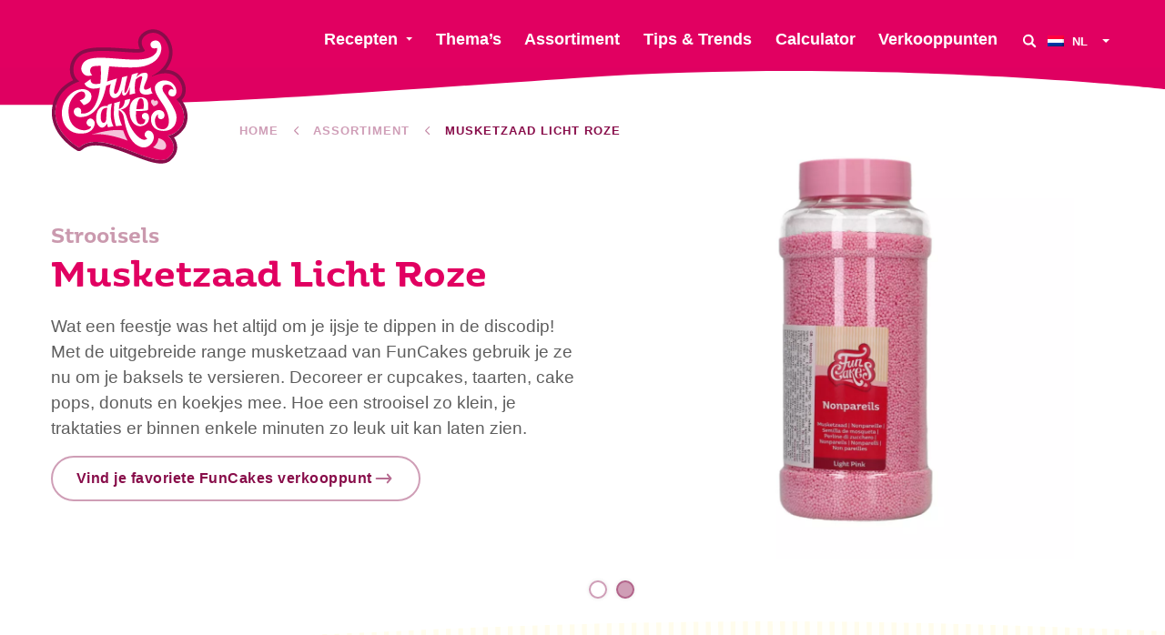

--- FILE ---
content_type: text/html; charset=UTF-8
request_url: https://funcakes.com/nl/product/musketzaad-licht-roze/
body_size: 12746
content:
<!doctype html><html class="no-js" lang="nl"><head><meta charset="utf-8"/><meta content="ie=edge" http-equiv="x-ua-compatible"><meta content="width=device-width, initial-scale=1.0" name="viewport"><link rel="icon" type="image/png" href="https://funcakes.com/content/themes/funcakes/public/assets/img/favicons-2025/favicon-96x96.png" sizes="96x96"/><link rel="icon" type="image/svg+xml" href="https://funcakes.com/content/themes/funcakes/public/assets/img/favicons-2025/favicon.svg"/><link rel="shortcut icon" href="https://funcakes.com/content/themes/funcakes/public/assets/img/favicons-2025/favicon.ico"/><link rel="apple-touch-icon" sizes="180x180" href="https://funcakes.com/content/themes/funcakes/public/assets/img/favicons-2025/apple-touch-icon.png"/><meta name="apple-mobile-web-app-title" content="MyWebSite"/><link rel="manifest" href="https://funcakes.com/content/themes/funcakes/public/assets/img/favicons-2025/site.webmanifest"/><meta name='robots' content='index, follow, max-image-preview:large, max-snippet:-1, max-video-preview:-1' /><link rel="alternate" hreflang="nl" href="https://funcakes.com/nl/product/musketzaad-licht-roze/" /><!-- This site is optimized with the Yoast SEO plugin v26.7 - https://yoast.com/wordpress/plugins/seo/ --><title>Musketzaad Licht Roze - FunCakes</title><meta name="description" content="Wat een feestje was het altijd om je ijsje te dippen in de discodip! Met de uitgebreide range musketzaad van FunCakes gebruik je ze nu om je baksels te versieren. Decoreer er cupcakes, taarten, cake pops, donuts en koekjes mee. Hoe een strooisel zo klein, je traktaties er binnen enkele minuten zo leuk uit kan laten zien." /><link rel="canonical" href="https://funcakes.com/nl/product/musketzaad-licht-roze/" /><meta property="og:locale" content="nl_NL" /><meta property="og:type" content="article" /><meta property="og:title" content="Musketzaad Licht Roze - FunCakes" /><meta property="og:url" content="https://funcakes.com/nl/product/musketzaad-licht-roze/" /><meta property="og:site_name" content="FunCakes" /><meta property="article:publisher" content="https://www.facebook.com/FunCakes.nl" /><meta property="article:modified_time" content="2025-05-02T16:29:55+00:00" /><meta property="og:image" content="https://funcakes.com/content/uploads/2019/11/F51505_FunCakes_Nonpareils_Light_Pink_80g-1000x1000.jpg" /><meta property="og:image:width" content="1600" /><meta property="og:image:height" content="1067" /><meta property="og:image:type" content="image/jpeg" /><meta name="twitter:card" content="summary_large_image" /><meta name="twitter:image" content="https://funcakes.com/content/uploads/2019/11/F51505_FunCakes_Nonpareils_Light_Pink_80g-600x600.jpg" /><meta name="twitter:label1" content="Geschatte leestijd" /><meta name="twitter:data1" content="1 minuut" /><script type="application/ld+json" class="yoast-schema-graph">{"@context":"https://schema.org","@graph":[{"@type":"WebPage","@id":"https://funcakes.com/nl/product/musketzaad-licht-roze/","url":"https://funcakes.com/nl/product/musketzaad-licht-roze/","name":"Musketzaad Licht Roze - FunCakes","isPartOf":{"@id":"https://funcakes.com/nl/#website"},"datePublished":"2019-11-18T16:05:36+00:00","dateModified":"2025-05-02T16:29:55+00:00","breadcrumb":{"@id":"https://funcakes.com/nl/product/musketzaad-licht-roze/#breadcrumb"},"inLanguage":"nl","potentialAction":[{"@type":"ReadAction","target":["https://funcakes.com/nl/product/musketzaad-licht-roze/"]}]},{"@type":"WebSite","@id":"https://funcakes.com/nl/#website","url":"https://funcakes.com/nl/","name":"FunCakes","description":"Voeg met FunCakes je eigen creatieve touch toe aan elke taart","publisher":{"@id":"https://funcakes.com/nl/#organization"},"potentialAction":[{"@type":"SearchAction","target":{"@type":"EntryPoint","urlTemplate":"https://funcakes.com/nl/?s={search_term_string}"},"query-input":{"@type":"PropertyValueSpecification","valueRequired":true,"valueName":"search_term_string"}}],"inLanguage":"nl"},{"@type":"Organization","@id":"https://funcakes.com/nl/#organization","name":"FunCakes","url":"https://funcakes.com/nl/","logo":{"@type":"ImageObject","inLanguage":"nl","@id":"https://funcakes.com/nl/#/schema/logo/image/","url":"https://funcakes.com/content/uploads/2019/11/funcakes-logo.png","contentUrl":"https://funcakes.com/content/uploads/2019/11/funcakes-logo.png","width":429,"height":248,"caption":"FunCakes"},"image":{"@id":"https://funcakes.com/nl/#/schema/logo/image/"},"sameAs":["https://www.facebook.com/FunCakes.nl","https://www.instagram.com/funcakes_creative_baking/","https://nl.pinterest.com/FunCakesNL/","https://www.youtube.com/channel/UCuiYMwMMYvQxBgAyAXU7c7w"]}]}</script><!-- / Yoast SEO plugin. --><link rel='dns-prefetch' href='//www.googletagmanager.com' /><link rel="alternate" title="oEmbed (JSON)" type="application/json+oembed" href="https://funcakes.com/nl/wp-json/oembed/1.0/embed?url=https%3A%2F%2Ffuncakes.com%2Fnl%2Fproduct%2Fmusketzaad-licht-roze%2F" /><link rel="alternate" title="oEmbed (XML)" type="text/xml+oembed" href="https://funcakes.com/nl/wp-json/oembed/1.0/embed?url=https%3A%2F%2Ffuncakes.com%2Fnl%2Fproduct%2Fmusketzaad-licht-roze%2F&#038;format=xml" /><style id='wp-img-auto-sizes-contain-inline-css' type='text/css'>
img:is([sizes=auto i],[sizes^="auto," i]){contain-intrinsic-size:3000px 1500px}
/*# sourceURL=wp-img-auto-sizes-contain-inline-css */
</style><link rel='stylesheet' id='wpmf-gallery-popup-style-css' href='https://funcakes.com/content/plugins/wp-media-folder/assets/css/display-gallery/magnific-popup.css?ver=0.9.9' type='text/css' media='all' /><link rel='stylesheet' id='wpmf-gallery-style-css' href='https://funcakes.com/content/plugins/wp-media-folder/assets/css/display-gallery/style-display-gallery.css?ver=6.1.9' type='text/css' media='all' /><link rel='stylesheet' id='wpmf-slick-style-css' href='https://funcakes.com/content/plugins/wp-media-folder/assets/js/slick/slick.css?ver=6.1.9' type='text/css' media='all' /><link rel='stylesheet' id='wpmf-slick-theme-style-css' href='https://funcakes.com/content/plugins/wp-media-folder/assets/js/slick/slick-theme.css?ver=6.1.9' type='text/css' media='all' /><link rel='stylesheet' id='searchwp-forms-css' href='https://funcakes.com/content/plugins/searchwp/assets/css/frontend/search-forms.min.css?ver=4.5.6' type='text/css' media='all' /><link rel='stylesheet' id='css-css' href='https://funcakes.com/content/themes/funcakes/public/css/app.css?ver=2.0.14' type='text/css' media='' /><script type="text/javascript" src="https://funcakes.com/wordpress/wp-includes/js/jquery/jquery.min.js?ver=3.7.1" id="jquery-core-js"></script><script type="text/javascript" src="https://funcakes.com/wordpress/wp-includes/js/jquery/jquery-migrate.min.js?ver=3.4.1" id="jquery-migrate-js"></script><link rel="https://api.w.org/" href="https://funcakes.com/nl/wp-json/" /><link rel="alternate" title="JSON" type="application/json" href="https://funcakes.com/nl/wp-json/wp/v2/product/5239" /><link rel="EditURI" type="application/rsd+xml" title="RSD" href="https://funcakes.com/wordpress/xmlrpc.php?rsd" /><meta name="generator" content="WordPress 6.9" /><link rel='shortlink' href='https://funcakes.com/nl/?p=5239' /><meta name="generator" content="Site Kit by Google 1.170.0" /><meta name="generator" content="WPML ver:4.8.6 stt:37,1,4,3,2;" /><!-- Google Tag Manager snippet added by Site Kit --><script type="text/javascript">
/* <![CDATA[ */

			( function( w, d, s, l, i ) {
				w[l] = w[l] || [];
				w[l].push( {'gtm.start': new Date().getTime(), event: 'gtm.js'} );
				var f = d.getElementsByTagName( s )[0],
					j = d.createElement( s ), dl = l != 'dataLayer' ? '&l=' + l : '';
				j.async = true;
				j.src = 'https://www.googletagmanager.com/gtm.js?id=' + i + dl;
				f.parentNode.insertBefore( j, f );
			} )( window, document, 'script', 'dataLayer', 'GTM-W5TCHKR' );
			
/* ]]> */
</script><!-- End Google Tag Manager snippet added by Site Kit --><script>
			var $ = jQuery.noConflict();
var HOME_URL = "https://funcakes.com/nl/";
var TEMPLATE_DIR_URI = "https://funcakes.com/content/themes/funcakes";
		</script></head><body class="wp-singular product-template-default single single-product postid-5239 wp-theme-funcakes"><nav
	data-m-type="menu-1"><div class="sb_menu-1_middle_container"><div class="sb_menu-1_middle_container_inner"><div class="sb_menu-1_middle_container_inner_left"><div class="sb_menu-1_logo_container"><a href="https://funcakes.com/nl/" class="sb_menu-1_logo_link" aria-label="FunCakes"><?xml version="1.0" encoding="UTF-8"?><svg id="Layer_1" data-name="Layer 1" xmlns="http://www.w3.org/2000/svg" width="300" height="297" viewBox="0 0 300 297"><path d="m286.48,211.22c13.79-28.31-8-52.99-11.98-57.16-.28-.29-.17-.77.21-.92,11.89-4.61,16.75-20.96,7.44-37.67-14.55-26.1-43.93-19.59-60.85-11.96-.61.28-1.01-.73-.42-1.04,71.06-36.66,25.03-113.24-12.16-90.11-20.21,12.57-5.52,31.53-3.59,33.89.12.15.17.35.11.54-4.92,14-105.44-10.85-138.42,9.11-21.94,13.28-24.27,45.83-5.79,57.98.39.26.34.85-.1,1-6.77,2.43-41.36,13.77-50.11,52.02-12.84,56.12,44.97,89.87,49.97,92.67.21.12.46.08.64-.08,50.44-44.95,163.92,49.62,195.02,22.45,24.5-21.41,4.54-43.23-.15-47.77-.34-.33-.15-.9.32-.96,4.09-.51,17.53-3.58,29.83-21.92.02-.03.03-.05.05-.08Z" style="fill: #df0061; stroke-width: 0px;"/><path d="m223.1,8.09c32.63,0,59.79,62.4-2.22,94.39-.53.27-.27,1.09.21,1.09.07,0,.13-.01.21-.05,7.75-3.5,18.11-6.76,28.47-6.76,12.25,0,24.5,4.57,32.38,18.71,9.32,16.71,4.46,33.07-7.44,37.67-.38.15-.49.62-.21.92,3.99,4.17,25.77,28.84,11.98,57.16-.01.03-.03.06-.05.08-12.29,18.34-25.74,21.41-29.83,21.92-.47.06-.66.63-.32.96,4.69,4.54,24.65,26.36.15,47.77-4.03,3.52-9.44,5-15.92,5-33.64,0-96.04-39.77-142.91-39.77-13.77,0-26.21,3.44-36.18,12.32-.11.1-.24.15-.38.15-.09,0-.18-.02-.26-.07-5-2.8-62.81-36.55-49.97-92.67,8.75-38.25,43.34-49.58,50.11-52.02.44-.16.5-.75.1-1.01-18.48-12.15-16.16-44.7,5.79-57.98,10.42-6.3,27.56-8.14,46.31-8.14,26.1,0,55.3,3.56,73.73,3.56,10.25,0,17.17-1.1,18.38-4.52.06-.18.01-.39-.11-.54-1.93-2.36-16.61-21.33,3.59-33.89,4.74-2.95,9.61-4.27,14.37-4.27m0-7.63h0c-6.42,0-12.61,1.83-18.4,5.42-9.84,6.12-12.94,13.68-13.82,18.94-1.18,7.09.91,13.67,3.38,18.58-1.81.17-4.21.29-7.39.29-8.15,0-18.83-.74-30.14-1.53-13.66-.95-29.15-2.03-43.59-2.03-23.88,0-39.85,2.94-50.27,9.24-13.2,7.99-21.59,22.74-21.88,38.5-.17,9.04,2.39,17.42,7.12,23.98-29.79,13.86-40.82,36.24-44.73,53.35-5.85,25.59,1.04,50.83,19.93,72.99,14.19,16.65,30.61,26.29,33.75,28.05,1.22.68,2.6,1.04,4,1.04,2.01,0,3.95-.74,5.45-2.08,7.84-6.99,18.01-10.39,31.1-10.39,23.94,0,53.71,11.6,79.98,21.83,23.69,9.23,46.07,17.94,62.94,17.94,8.67,0,15.72-2.32,20.95-6.88,9.4-8.22,14.31-17.53,14.57-27.67.23-9.08-3.32-16.89-7.18-22.65,7.03-3.31,15.78-9.66,23.94-21.82.22-.32.4-.65.56-.98,6.73-13.82,7.03-28.99.87-43.9-2.59-6.27-5.87-11.48-8.74-15.37,3.2-2.92,5.69-6.69,7.28-11.09,3.54-9.8,2.1-21.64-3.94-32.47-8.08-14.5-21.19-22.3-37.97-22.62,3.65-4.22,6.66-8.75,9.03-13.56,5.89-11.98,7.36-25.07,4.26-37.86C258.9,16.12,241.64.46,223.1.45h0Z" style="fill: #870d4a; stroke-width: 0px;"/><path d="m85.88,156.59c2.43-4.75,3.04-9.01,1.26-14.5-2.3-7.09-14.05-14.11-30.25-8.51-20.57,7.12-35.48,31.18-33.46,54.74,2.5,29.2,23.56,45.12,52.15,39.56,17.51-3.41,25.72-23.67,14.63-30.68-7.81-4.93-13.72,4.86-12.75,8.87s4.72,8.29,9.91,7.18c0,0,.3,6.49-12.36,8.23-8.94,1.23-35.1-3.74-36.97-37.72-1.62-29.45,17.28-44.76,25.85-46.73,8.57-1.97,11.22,4.93,10.56,9.25-.46,3.01-2.9,7.63-12.01,9.55l8.82,10.8s11.25-3.46,14.62-10.03Z" style="fill: #fff; stroke-width: 0px;"/><path d="m206.35,183.58c-6.5-.07-8.63,5.23-7.41,8.76,1.23,3.54,3.66,6.13,6.8,5.65,0,0,1.59,11.75-10.84,10.54-7.37-.71-9.12-11.1-9.3-17.73-.05-1.97.05-6.22.46-11.21,1.88,0,19.46,0,25.85-2.19,0,0,1.77-13.81-1.01-19.97-3.18-7.05-11.04-8.4-15.25-8.12-5.28.36-24.46,2.28-23.98,30.14.47,27.85,16.65,33.55,23.34,33.28,8.05-.33,18.03-5.16,19.02-15.9.75-8.12-1.81-13.17-7.68-13.24Zm-10.18-31.98c9.21-.33,6,22.98,6,22.98,0,0-9.45,1.07-15.7.74,1.23-11.03,3.98-23.52,9.69-23.72Z" style="fill: #fff; stroke-width: 0px;"/><path d="m227.4,197.98c-.41,2.47-1.27,20.47,15.15,21.35,18.91,1.02,17.86-23.67,9.3-41.75-8.91-18.82-22.55-30.03-24.69-46.49-1.6-12.32,12.27-20.12,24.7-18.37,10.9,1.53,15.58,7.08,19.39,13.05,4.76,7.47,4.41,22.43-6.13,21.66-12.14-.89-8.96-13.44-4.27-15.25,4.69-1.81,7.22,1.84,7.22,1.84-.82-9.77-9.87-11.71-9.87-11.71-16.37-3.87-15.79,9.13-12.59,14.89,1.74,3.14,20.23,27.44,26.78,45.08,5.96,16.06-.29,43.42-30.14,40.55-24.41-2.34-25.84-25.02-22.2-34.08,0,0,4.06-8.69,11.18-10.67,7.71-2.15,14.95.66,16.64,7.92,1.7,7.26-3.36,11.54-8.23,11.37-3.62-.13-7.84-4.26-5.3-10.74,0,0-5.39,2.01-6.94,11.36Z" style="fill: #fff; stroke-width: 0px;"/><path d="m136.46,212.74s-10.93-14.58-3.57-49.72l-8.5,2.55s-.33,1.18-.8,3.21c-2.27-.49-19.21-3.44-23.98,17.23-5.11,22.17,7.03,29.18,10.42,29.61,2.95.38,8.05-.31,12.08-8.68.56,2.77,1.32,5.49,2.34,8.1,0,0,6.08-.99,12.01-2.31Zm-15.65-18.11s0,10.2-5.52,10.73c-7.63.73-7.44-14.79-6.22-20.08,1.16-5.01,2.41-12.95,13.81-13.03-1.05,5.45-2.23,13.67-2.04,22.45l-.02-.07Z" style="fill: #fff; stroke-width: 0px;"/><path d="m157.67,221.93s1.35,4.43,3.98,10.89c1.8,4.42,5.79,11.58,5.79,11.58,0,0-47.86-19.06-79.59-13.02,0,0,41.35-13.83,69.83-9.45Z" style="fill: #f5c4db; stroke-width: 0px;"/><path d="m234.81,239.03s.13,11.58-11.8,19.89c0,0,14.8,7.22,22.98,5.1,9.17-2.37,8.48-21.09-11.18-24.98Z" style="fill: #f5c4db; stroke-width: 0px;"/><path d="m206.37,226.05c-5.33,8.43,3.99,13.53,3.99,13.53,0,0-5.7,9.19-21.05-4.68-8.83-7.98-18.43-22.97-23.86-41.84-3.14-10.92-8.98-15.07-13.35-16.64,7.57-1.57,19.53-6.69,20.84-23.48l-11.57,2.54s.11,16.28-13.18,19.71c.89-9.74,2.9-16.76,2.9-16.76l-12.86,3.67s-.88,12.55-1.04,23.24c-.16,11.4,4.6,27.17,4.6,27.17l13.3-1.23s-7.56-15.65-7.3-28.92c.03-1.62.11-3.19.21-4.71,3.04.65,6.05,3.86,8.76,8.3,3.13,5.13,3.68,23.04,11.06,41.25,3.94,9.72,11.44,25.66,28.82,31.21,14.21,4.54,26.2-7.87,27.85-18.48,2.39-15.4-12.64-22.53-18.1-13.88Z" style="fill: #fff; stroke-width: 0px;"/><path id="logo-heart" d="m224.45,168.91s-2.98-3.42-3.94-4.85c-2.17-3.22-2.73-6.56-.73-8.43,3.31-3.11,6.58.18,6.51,2.61,0,0,3.07-4.3,6.56-.57,3.36,3.59-.66,9.63-8.4,11.24Z" style="fill: #f5c4db; stroke-width: 0px;"/><path d="m203.62,81.15c46.02-11.15,43.38-55.48,26.01-56.2-9.42-.39-14.85,6.45-10.86,13.68,3.45,6.24,12.97,2.45,12.97,2.45,1.88,8.23-4.4,14.29-9.26,17.64-29.09,20.04-111.69-5.09-142.5,8.04-12.75,5.43-15.87,18.87-13.15,25.05,7.33,16.65,22.95,8.81,22.95,8.81,0,0-8.57-7.26-2.38-16.34,2.26-3.32,10.24-4.08,21.32-3.77.03,11.86.92,18.77-1.02,38.74-18.84,4.25-21.86-3.51-21.4-9.73l-13.39,9.66c2.91,7.04,9.35,9.29,13.78,10.54,5.29,1.49,12.75.53,20.02-1.24-7.75,65.79-41.65,56.15-41.65,56.15,3.14-13.1-7.06-13.77-11.1-11.64-8.18,4.32-5.05,19.17,8.61,19.71,25.34,1,47.87-19.25,57.88-68.45,5.95-2.16,10.12-4.05,10.12-4.05-7.63,23.8,1.61,34.79,13.35,29.51,9.52-4.27,11.68-17.99,11.68-17.99,0,0-1.05,9.23.33,11.55,1.63,2.74,4.37,3.65,7.85.27,3.6-3.49,6.49-10.12,8.62-16.52-.5,7.36-.76,16.62-.76,16.62l12.3-2.88c-1.77-12.54-.56-22.88,1.29-30.45,7.54-7.24,14.81-9.75,14.1-3.86-.22,1.81-1.53,6.22-2.71,11.29h0c-2.71,11.29-3.28,14.29-2.42,18.33,1.87,8.75,16.19,9.49,27.98,4.4,0,0-4.98-5.81-3.54-12.79,0,0-20.43,13.8-14.35-4.72,5.05-12.3,13.55-28.43-.33-27.41-8.36.61-14.23,6.14-17.44,10.17,2.02-6.31,4.17-9.76,4.17-9.76-6.33.62-14,3.77-14,3.77,0,0-9.37,43.49-15.83,39.65-2.77-1.65,6.07-36.89,6.07-36.89l-11.74,3.1c-1.12,6.39-4.97,25.18-9.23,31.88-3.98,6.26-8.15,5.2-8.5.23-.37-5.16,6.71-29.49,6.71-29.49,0,0-3.39.76-21.99,6.74,2.85-16.5,3.77-27.09,4.73-33.38,24.7,1.81,55.55,4.72,76.7-.4Z" style="fill: #fff; stroke-width: 0px;"/></svg></a></div></div><div class="sb_menu-1_middle_container_inner_right"><div class="sb_menu-1_menu_primary"><ul class="dropdown menu" data-alignment="right" data-dropdown-menu="data-dropdown-menu"><li class="menu-item menu-item-type-post_type menu-item-object-page menu-item-has-children  sb_menu-1_menu_primary_li"><a href="https://funcakes.com/nl/recepten/" class="sb_menu-1_menu_primary_link" data-toggle="jumbo-dropdown">Recepten</a></li><li class="menu-item menu-item-type-post_type menu-item-object-page   sb_menu-1_menu_primary_li"><a href="https://funcakes.com/nl/themas/" class="sb_menu-1_menu_primary_link" >Thema’s</a></li><li class="menu-item menu-item-type-post_type menu-item-object-page   sb_menu-1_menu_primary_li"><a href="https://funcakes.com/nl/assortiment/" class="sb_menu-1_menu_primary_link" >Assortiment</a></li><li class="menu-item menu-item-type-post_type menu-item-object-page   sb_menu-1_menu_primary_li"><a href="https://funcakes.com/nl/tips/" class="sb_menu-1_menu_primary_link" >Tips & Trends</a></li><li class="menu-item menu-item-type-post_type menu-item-object-page   sb_menu-1_menu_primary_li"><a href="https://funcakes.com/nl/benodigdhedentabel/" class="sb_menu-1_menu_primary_link" >Calculator</a></li><li class="menu-item menu-item-type-post_type menu-item-object-page   sb_menu-1_menu_primary_li"><a href="https://funcakes.com/nl/verkooppunten/" class="sb_menu-1_menu_primary_link" >Verkooppunten</a></li></ul></div><button class="sb_menu-1_btn-search" aria-label="Search" data-open-search-overlay><svg role="img"><use xmlns:xlink="http://www.w3.org/1999/xlink" xlink:href="https://funcakes.com/content/themes/funcakes/public/assets/static/symbols.svg?v=2.0.14#icon_search"></use></svg></button><div class="sb_menu-1_language-switcher"><ul class="dropdown menu" data-alignment="left" data-dropdown-menu="data-dropdown-menu"><li><a href="#"><span class="inner"><img src="https://funcakes.com/content/plugins/sitepress-multilingual-cms/res/flags/nl.png" alt="Nederlands" width="18" height="12"/><span class="text">
								nl
							</span></span></a><ul class="menu"><li><a href="https://funcakes.com/nl/"><img src="https://funcakes.com/content/plugins/sitepress-multilingual-cms/res/flags/en.png" alt="English" width="18" height="12"/>
																English
							</a></li><li><a href="https://funcakes.com/nl/"><img src="https://funcakes.com/content/plugins/sitepress-multilingual-cms/res/flags/de.png" alt="Deutsch" width="18" height="12"/>
																Deutsch
							</a></li><li><a href="https://funcakes.com/nl/"><img src="https://funcakes.com/content/plugins/sitepress-multilingual-cms/res/flags/es.png" alt="Español" width="18" height="12"/>
																Español
							</a></li><li><a href="https://funcakes.com/nl/"><img src="https://funcakes.com/content/plugins/sitepress-multilingual-cms/res/flags/fr.png" alt="Français" width="18" height="12"/>
																Français
							</a></li></ul></li></ul></div></div></div></div><div class="sb_menu-1_overlay_container" data-mobile-menu-overlay="data-mobile-menu-overlay"><div class="sb_menu-1_overlay_container_swirl_vertical"><svg id="swirl_menu-1_overlay_container_vertical" data-name="swirl_menu-1_overlay_container_vertical" xmlns="http://www.w3.org/2000/svg" width="100" height="600" viewbox="0 0 100 600" preserveaspectratio="none"><path d="M30.37,440.83C61.2,337.5,86,283.75,86,198.75S43.13,0,43.13,0H100V600H2.73S-.45,544.17,30.37,440.83Z"/></svg></div><div class="sb_menu-1_overlay_scroll_container" id="mobile-menu-scroll"><div class="sb_menu-1_overlay_scroll_container_inner"><div class="sb_menu-1_overlay_menu_container"><div class="sb_menu-1_language-switcher"><ul class="dropdown menu" data-alignment="left" data-dropdown-menu="data-dropdown-menu"><li><a href="#"><span class="inner"><img src="https://funcakes.com/content/plugins/sitepress-multilingual-cms/res/flags/nl.png" alt="Nederlands" width="18" height="12"/><span class="text">
								nl
							</span></span></a><ul class="menu"><li><a href="https://funcakes.com/nl/"><img src="https://funcakes.com/content/plugins/sitepress-multilingual-cms/res/flags/en.png" alt="English" width="18" height="12"/>
																English
							</a></li><li><a href="https://funcakes.com/nl/"><img src="https://funcakes.com/content/plugins/sitepress-multilingual-cms/res/flags/de.png" alt="Deutsch" width="18" height="12"/>
																Deutsch
							</a></li><li><a href="https://funcakes.com/nl/"><img src="https://funcakes.com/content/plugins/sitepress-multilingual-cms/res/flags/es.png" alt="Español" width="18" height="12"/>
																Español
							</a></li><li><a href="https://funcakes.com/nl/"><img src="https://funcakes.com/content/plugins/sitepress-multilingual-cms/res/flags/fr.png" alt="Français" width="18" height="12"/>
																Français
							</a></li></ul></li></ul></div><div class="sb_menu-1_menu_mobile-primary"><ul class="menu"><li class="menu-item menu-item-type-post_type menu-item-object-page"><a href="https://funcakes.com/nl/verkooppunten/">Verkooppunten</a></li><li class="menu-item menu-item-type-post_type menu-item-object-page"><a href="https://funcakes.com/nl/recepten/">Recepten</a></li><li class="menu-item menu-item-type-post_type menu-item-object-page"><a href="https://funcakes.com/nl/themas/">Thema’s</a></li><li class="menu-item menu-item-type-post_type menu-item-object-page"><a href="https://funcakes.com/nl/assortiment/">Assortiment</a></li><li class="menu-item menu-item-type-post_type menu-item-object-page"><a href="https://funcakes.com/nl/benodigdhedentabel/">Calculator</a></li><li class="menu-item menu-item-type-post_type menu-item-object-page"><a href="https://funcakes.com/nl/tips/">Tips & Trends</a></li></ul></div><div class="sb_menu-1_menu_mobile-secondary"><ul class="menu"><li class="menu-item menu-item-type-post_type menu-item-object-page"><a href="https://funcakes.com/nl/vacatures/">Vacatures</a></li><li class="menu-item menu-item-type-post_type menu-item-object-page"><a href="https://funcakes.com/nl/over-ons/">Over ons</a></li><li class="menu-item menu-item-type-post_type menu-item-object-page"><a href="https://funcakes.com/nl/nieuws/">Nieuws</a></li><li class="menu-item menu-item-type-post_type menu-item-object-page"><a href="https://funcakes.com/nl/speciaal-dieet/">Speciaal Dieet</a></li><li class="menu-item menu-item-type-post_type menu-item-object-page"><a href="https://funcakes.com/nl/registreer-je-als-influencer-voor-een-van-onze-campagnes/">Registreer je als influencer voor een van onze campagnes</a></li><li class="menu-item menu-item-type-post_type menu-item-object-page"><a href="https://funcakes.com/nl/contact/">Contact</a></li></ul></div><div class="sb_socials v_hide_text"><a href="https://www.instagram.com/funcakes/" class="sb_socials_link" target="_blank" rel="noreferrer noopener" aria-label="Instagram"><div class="sb_socials_link_icon"><svg role="img"><use xmlns:xlink="http://www.w3.org/1999/xlink" xlink:href="https://funcakes.com/content/themes/funcakes/public/assets/static/symbols.svg?v=2.0.14#icon_instagram"></use></svg></div><div class="sb_socials_link_text">Instagram</div></a><a href="https://www.facebook.com/FunCakes.nl" class="sb_socials_link" target="_blank" rel="noreferrer noopener" aria-label="Facebook"><div class="sb_socials_link_icon"><svg role="img"><use xmlns:xlink="http://www.w3.org/1999/xlink" xlink:href="https://funcakes.com/content/themes/funcakes/public/assets/static/symbols.svg?v=2.0.14#icon_facebook"></use></svg></div><div class="sb_socials_link_text">Facebook</div></a><a href="https://nl.pinterest.com/funcakesnl/" class="sb_socials_link" target="_blank" rel="noreferrer noopener" aria-label="Pinterest"><div class="sb_socials_link_icon"><svg role="img"><use xmlns:xlink="http://www.w3.org/1999/xlink" xlink:href="https://funcakes.com/content/themes/funcakes/public/assets/static/symbols.svg?v=2.0.14#icon_pinterest"></use></svg></div><div class="sb_socials_link_text">Pinterest</div></a><a href="https://www.youtube.com/channel/UCuiYMwMMYvQxBgAyAXU7c7w" class="sb_socials_link" target="_blank" rel="noreferrer noopener" aria-label="YouTube"><div class="sb_socials_link_icon"><svg role="img"><use xmlns:xlink="http://www.w3.org/1999/xlink" xlink:href="https://funcakes.com/content/themes/funcakes/public/assets/static/symbols.svg?v=2.0.14#icon_youtube"></use></svg></div><div class="sb_socials_link_text">YouTube</div></a><a href="https://www.tiktok.com/@funcakes_be_creative?lang=en" class="sb_socials_link" target="_blank" rel="noreferrer noopener" aria-label="TikTok"><div class="sb_socials_link_icon"><svg role="img"><use xmlns:xlink="http://www.w3.org/1999/xlink" xlink:href="https://funcakes.com/content/themes/funcakes/public/assets/static/symbols.svg?v=2.0.14#icon_tiktok"></use></svg></div><div class="sb_socials_link_text">TikTok</div></a><a href="https://www.linkedin.com/company/funcakes" class="sb_socials_link" target="_blank" rel="noreferrer noopener" aria-label="LinkedIn"><div class="sb_socials_link_icon"><svg role="img"><use xmlns:xlink="http://www.w3.org/1999/xlink" xlink:href="https://funcakes.com/content/themes/funcakes/public/assets/static/symbols.svg?v=2.0.14#icon_linkedin"></use></svg></div><div class="sb_socials_link_text">LinkedIn</div></a></div></div></div></div></div><div class="sb_menu-1_overlay_backdrop" data-toggle-mobile-menu="data-toggle-mobile-menu"></div><div class="sb_menu-1_swirl-primary"><svg id="Layer_1" xmlns="http://www.w3.org/2000/svg" viewbox="0 0 1440 42" preserveaspectratio="none"><path d="M712.76,12.08c375.08-22.72,727.24,12.29,727.24,12.29V0H0v42c258.09,0,337.69-7.2,712.76-29.92Z" fill="#df0061"/></svg></div></nav><div class="sb_menu-1_swirl-secondary"><svg id="Layer_1" xmlns="http://www.w3.org/2000/svg" viewbox="0 0 1440 175" preserveaspectratio="none"><path d="M0,0v175c258.09,0,337.69-12.92,712.76-70,375.08-57.08,727.24,30.24,727.24,30.24V0H0Z" fill="#eac4db"/></svg></div><div class="sb_menu-1_search-overlay"><button aria-label="Close" class="sb_menu-1_search-overlay_close" data-close-search-overlay="data-close-search-overlay"><svg role="img"><use xmlns:xlink="http://www.w3.org/1999/xlink" xlink:href="https://funcakes.com/content/themes/funcakes/public/assets/static/symbols.svg?v=2.0.14#icon_close"></use></svg></button><div class="sb_menu-1_search-overlay_content"><div class="sb_heading v_title-left_button-right a_fill_inherit a_text_inherit"><div class="sb_heading_container a_max-width-1200 " data-anime-elem><div class="sb_heading_title"><div>
				Waar ben je naar op zoek?
			</div></div></div></div><div class="sb_menu-1_search-overlay_form-container"><form
				action="https://funcakes.com/nl/" role="search" class="sb_menu-1_search-overlay_form" id="form-search" data-all-target="https://funcakes.com/nl/" data-recipes-target="https://funcakes.com/nl/recepten/" data-products-target="https://funcakes.com/nl/assortiment-zoeken/"><input type="text" name="s" id="form-search-input" value="" autocomplete="off" placeholder="Typ je zoekopdracht"/><select id="form-search-target" aria-label="Search in"><option value="all">Complete website</option><option value="recipes">In recepten</option><option value="products">In producten</option></select><button class="sb_btn-container v_expanded_on_small" id="form-search-button"><span class="sb_button v_ghost_brand-primary v_has-icon-right v_no-icon-animation"><span class="sb_txt-container">Zoeken</span><span class="sb_svg-container sb_load-button_icon-not-loading"><svg role="img"><use xmlns:xlink="http://www.w3.org/1999/xlink" xlink:href="https://funcakes.com/content/themes/funcakes/public/assets/static/symbols.svg?v=2.0.14#icon_search"></use></svg></span></span></button></form></div></div><div class="sb_menu-1_search-overlay_backdrop"><picture class="sb_menu-1_search-overlay_backdrop_picture"><source media="(min-width: 1000px)" srcset="https://funcakes.com/content/uploads/2019/11/newsletter-1600x1000.webp"><source media="(min-width: 600px)" srcset="https://funcakes.com/content/uploads/2019/11/newsletter-1000x625.webp"><img src="https://funcakes.com/content/uploads/2019/11/newsletter-600x375.webp" class="sb_menu-1_search-overlay_backdrop_picture_img a_object-fit_cover-cc" alt="" loading="lazy"/></picture></div></div><div class="dropdown-pane sb_jumbo-dropdown" id="jumbo-dropdown" data-dropdown data-v-offset="10" data-hover="true" data-hover-pane="true" data-trap-focus="true"><div class="sb_jumbo-dropdown_container"><div class="sb_jumbo-dropdown_container_inner"><div class="sb_jumbo-dropdown_col"><div class="sb_jumbo-dropdown_title">
						Recept categorieën
					</div><ul class="sb_jumbo-dropdown_col-1-links"><li><a href="https://funcakes.com/nl/recepten/?category=chocolade"  class="sb_btn-container " ><span class="sb_button v_fancy v_no-icon-animation v_smaller v_has-icon-left "><span class="sb_txt-container">
									Chocolade
							</span><span class="sb_svg-container"><div data-svg-replace=https://funcakes.com/content/uploads/2022/04/Choco2.svg></div></span></span></a></li><li><a href="https://funcakes.com/nl/recepten/?category=cupcakes"  class="sb_btn-container " ><span class="sb_button v_fancy v_no-icon-animation v_smaller v_has-icon-left "><span class="sb_txt-container">
									Cupcakes
							</span><span class="sb_svg-container"><div data-svg-replace=https://funcakes.com/content/uploads/2019/10/icon_cupcake.svg></div></span></span></a></li><li><a href="https://funcakes.com/nl/recepten/?category=taart"  class="sb_btn-container " ><span class="sb_button v_fancy v_no-icon-animation v_smaller v_has-icon-left "><span class="sb_txt-container">
									Taart
							</span><span class="sb_svg-container"><div data-svg-replace=https://funcakes.com/content/uploads/2019/10/icon_pie.svg></div></span></span></a></li><li><a href="https://funcakes.com/nl/recepten/?category=traktaties"  class="sb_btn-container " ><span class="sb_button v_fancy v_no-icon-animation v_smaller v_has-icon-left "><span class="sb_txt-container">
									Traktaties
							</span><span class="sb_svg-container"><div data-svg-replace=https://funcakes.com/content/uploads/2019/10/icon_treats.svg></div></span></span></a></li><li><a href="https://funcakes.com/nl/recepten/?category=donuts"  class="sb_btn-container " ><span class="sb_button v_fancy v_no-icon-animation v_smaller v_has-icon-left "><span class="sb_txt-container">
									Donuts
							</span><span class="sb_svg-container"><div data-svg-replace=https://funcakes.com/content/uploads/2019/10/icon_donut.svg></div></span></span></a></li></ul></div><div class="sb_jumbo-dropdown_col"><div class="sb_jumbo-dropdown_title">
						Recept thema's
					</div><ul class="sb_jumbo-dropdown_col-2-links"><li><a href="https://funcakes.com/nl/recepten/?theme=halloween"  class="sb_btn-container " ><span class="sb_button v_brand-primary-lightest v_no-icon-animation v_smallest v_has-icon-right "><span class="sb_txt-container">
									Halloween
							</span><span class="sb_svg-container"><div data-svg-replace=https://funcakes.com/content/uploads/2019/10/icon_halloween.svg></div></span></span></a></li><li><a href="https://funcakes.com/nl/recepten/?theme=sinterklaas"  class="sb_btn-container " ><span class="sb_button v_brand-primary-lightest v_no-icon-animation v_smallest v_has-icon-right "><span class="sb_txt-container">
									Sinterklaas
							</span><span class="sb_svg-container"><div data-svg-replace=https://funcakes.com/content/uploads/2019/09/icon_sinterklaas.svg></div></span></span></a></li><li><a href="https://funcakes.com/nl/recepten/?theme=kerst"  class="sb_btn-container " ><span class="sb_button v_brand-primary-lightest v_no-icon-animation v_smallest v_has-icon-right "><span class="sb_txt-container">
									Kerst
							</span><span class="sb_svg-container"><div data-svg-replace=https://funcakes.com/content/uploads/2019/10/icon_christmas.svg></div></span></span></a></li><li><a href="https://funcakes.com/nl/recepten/?theme=oudejaarsavond"  class="sb_btn-container " ><span class="sb_button v_brand-primary-lightest v_no-icon-animation v_smallest v_has-icon-right "><span class="sb_txt-container">
									Oudejaarsavond
							</span><span class="sb_svg-container"><div data-svg-replace=https://funcakes.com/content/uploads/2019/10/icon_new-years-eve.svg></div></span></span></a></li><li><a href="https://funcakes.com/nl/recepten/?theme=winter-nl"  class="sb_btn-container " ><span class="sb_button v_brand-primary-lightest v_no-icon-animation v_smallest v_has-icon-right "><span class="sb_txt-container">
									Winter
							</span><span class="sb_svg-container"><div data-svg-replace=https://funcakes.com/content/uploads/2022/04/Winter.svg></div></span></span></a></li></ul></div><div class="sb_jumbo-dropdown_col"><div class="sb_jumbo-dropdown_title">
						Recept niveaus
					</div><ul class="sb_jumbo-dropdown_col-3-links"><li><a href="https://funcakes.com/nl/recepten/?skill=beginner"  class="sb_btn-container " ><span class="sb_button v_fancy v_no-icon-animation v_smaller v_has-icon-left "><span class="sb_txt-container">
									Beginner
							</span><span class="sb_svg-container"><div data-svg-replace=https://funcakes.com/content/uploads/2019/10/icon_skill-beginner.svg></div></span></span></a></li><li><a href="https://funcakes.com/nl/recepten/?skill=gevorderde"  class="sb_btn-container " ><span class="sb_button v_fancy v_no-icon-animation v_smaller v_has-icon-left "><span class="sb_txt-container">
									Gevorderde
							</span><span class="sb_svg-container"><div data-svg-replace=https://funcakes.com/content/uploads/2019/10/icon_skill-advanced.svg></div></span></span></a></li><li><a href="https://funcakes.com/nl/recepten/?skill=expert"  class="sb_btn-container " ><span class="sb_button v_fancy v_no-icon-animation v_smaller v_has-icon-left "><span class="sb_txt-container">
									Expert
							</span><span class="sb_svg-container"><div data-svg-replace=https://funcakes.com/content/uploads/2019/10/icon_skill-expert.svg></div></span></span></a></li></ul></div><div class="sb_jumbo-dropdown_buttons"><a href="https://funcakes.com/nl/recepten/"  class="sb_btn-container " ><span class="sb_button v_transparent a_margin-top-20 v_has-icon-right "><span class="sb_txt-container">
									Alle recepten
							</span><span class="sb_svg-container"><svg role="img"><use xmlns:xlink="http://www.w3.org/1999/xlink" xlink:href="https://funcakes.com/content/themes/funcakes/public/assets/static/symbols.svg?v=2.0.14#icon_arrow-right"></use></svg></span></span></a></div></div></div></div><div class="sb_menu-1_btn-hamburger_container"><button aria-label="Mobile menu" class="sb_menu-1_btn-hamburger" data-toggle-menu="data-toggle-menu"><span class="burger-icon"></span></button></div><div class="sb_menu-1_focus_backdrop"></div><main class="sb_main-container"><a name="top" id="top"></a><section class="sb_content  a_bg_brand-  v_visual_object-fit_contain" data-anime-type="transform-in" data-s-type="header-content-and-visual"><div class="sb_header_inner"><nav data-s-type="breadcrumbs" class=""><span><span><a href="https://funcakes.com/nl/">Home</a></span><span class="breadcrumbs_divider"></span><span><a href="https://funcakes.com/nl/assortiment/">Assortiment</a></span><span class="breadcrumbs_divider"></span><span class="breadcrumb_last" aria-current="page">Musketzaad Licht Roze</span></span></nav><div class="sb_header_visual" data-anime-elem><div class="sb_header_visual_swirl_vertical"><svg id="swirl_header_content-over-visual_vertical" data-name="swirl_header_content-over-visual_vertical" xmlns="http://www.w3.org/2000/svg" width="100" height="600" viewbox="0 0 100 600" preserveaspectratio="none"><path d="M69.63,159.17C38.8,262.5,14,316.25,14,401.25S56.87,600,56.87,600H0V0H97.27S100.45,55.83,69.63,159.17Z"/></svg></div><div class="sb_header_visual_gallery" data-init-slick data-id="5239" id="header-visual-gallery-5239" data-slick='{"dots": true, "arrows": false, "rows": 0, "autoplay": true}'><picture><source media="(min-width: 600px)" srcset="https://funcakes.com/content/uploads/2019/11/F51505_FunCakes_Nonpareils_Light_Pink_80g-1000x1000.webp"><img src="https://funcakes.com/content/uploads/2019/11/F51505_FunCakes_Nonpareils_Light_Pink_80g-600x600.webp" class="sb_header_visual_gallery_image a_object-fit_contain-cc" alt="Musketzaad Licht Roze"/></picture><picture><source media="(min-width: 600px)" srcset="https://funcakes.com/content/uploads/2019/11/F53955_FunCakes_Non_Pareils_Light_Pink_800g_1-1000x1000.webp"><img src="https://funcakes.com/content/uploads/2019/11/F53955_FunCakes_Non_Pareils_Light_Pink_800g_1-600x600.webp" class="sb_header_visual_gallery_image a_object-fit_contain-cc" alt=""/></picture></div></div><div class="sb_header_container" data-anime-elem><div class="sb_header_content"><div class="sb_header_content_inner"><div class="sb_header_content_body"><div class="sb_header_content_subtitle">
								Strooisels
							</div><h1>Musketzaad Licht Roze</h1><div class="sb_header_content_introduction-text"><p>Wat een feestje was het altijd om je ijsje te dippen in de discodip! Met de uitgebreide range musketzaad van FunCakes gebruik je ze nu om je baksels te versieren. Decoreer er cupcakes, taarten, cake pops, donuts en koekjes mee. Hoe een strooisel zo klein, je traktaties er binnen enkele minuten zo leuk uit kan laten zien.</p></div><div class="sb_header_content_buttons"><a href="https://funcakes.com/nl/verkooppunten/"  class="sb_btn-container " ><span class="sb_button v_ghost_brand-primary-darker v_has-icon-right "><span class="sb_txt-container">
									Vind je favoriete FunCakes verkooppunt
							</span><span class="sb_svg-container"><svg role="img"><use xmlns:xlink="http://www.w3.org/1999/xlink" xlink:href="https://funcakes.com/content/themes/funcakes/public/assets/static/symbols.svg?v=2.0.14#icon_arrow-right"></use></svg></span></span></a></div></div></div></div></div></div></section><section data-s-type="information" class="sb_content" data-anime-type="transform-in" id="information"><div class="sb_swirl_top"><svg data-name="swirl_top" height="60" id="swirl_top" preserveaspectratio="none" viewbox="0 0 1440 60" width="1440" xmlns="http://www.w3.org/2000/svg"><path d="M1440,35.22S1186,16.81,968,16.81s-406,13-452,16.08S123,60,0,60V0H1440Z"/></svg></div><div class="sb_information_container a_max-width-1200" data-anime-elem><div class="sb_information_column"><div class="sb_collapsable s_is-open"><button class="sb_collapsable_top"><div class="sb_collapsable_top_left"><h2>Omschrijving</h2></div><div class="sb_collapsable_top_right"><svg role="img"><use xmlns:xlink="http://www.w3.org/1999/xlink" xlink:href="https://funcakes.com/content/themes/funcakes/public/assets/static/symbols.svg?v=2.0.14#icon_caret-down"></use></svg></div></button><div class="sb_collapsable_content"><p>Musketzaad Licht Roze</p></div></div><div class="sb_collapsable s_is-open"><button class="sb_collapsable_top"><div class="sb_collapsable_top_left"><h2>Ingrediënten</h2></div><div class="sb_collapsable_top_right"><svg role="img"><use xmlns:xlink="http://www.w3.org/1999/xlink" xlink:href="https://funcakes.com/content/themes/funcakes/public/assets/static/symbols.svg?v=2.0.14#icon_caret-down"></use></svg></div></button><div class="sb_collapsable_content"><p>Suiker, zetmeel (<b>tarwe</b>, maïs), glucosestroop, kleurstof: E120, plantaardige olie (kokos), glansmiddel: E901.</p></div></div><div class="sb_collapsable s_is-open"><button class="sb_collapsable_top"><div class="sb_collapsable_top_left"><h2>Allergie informatie</h2></div><div class="sb_collapsable_top_right"><svg role="img"><use xmlns:xlink="http://www.w3.org/1999/xlink" xlink:href="https://funcakes.com/content/themes/funcakes/public/assets/static/symbols.svg?v=2.0.14#icon_caret-down"></use></svg></div></button><div class="sb_collapsable_content"><p>Voor allergenen, zie de <b>vet</b>gedrukte ingrediënten.</p></div></div><div class="sb_collapsable "><button class="sb_collapsable_top"><div class="sb_collapsable_top_left"><h2>Bewaaradvies</h2></div><div class="sb_collapsable_top_right"><svg role="img"><use xmlns:xlink="http://www.w3.org/1999/xlink" xlink:href="https://funcakes.com/content/themes/funcakes/public/assets/static/symbols.svg?v=2.0.14#icon_caret-down"></use></svg></div></button><div class="sb_collapsable_content"><p>Koel en droog bewaren, 12-20°C.</p></div></div></div><div class="sb_information_column"><div class="sb_collapsable"><button class="sb_collapsable_top"><div class="sb_collapsable_top_left"><h2>
									Voedingswaardetabel
								</h2></div><div class="sb_collapsable_top_right"><svg role="img"><use xmlns:xlink="http://www.w3.org/1999/xlink" xlink:href="https://funcakes.com/content/themes/funcakes/public/assets/static/symbols.svg?v=2.0.14#icon_caret-down"></use></svg></div></button><div class="sb_collapsable_content"><p>
								Voedingswaarden per 100g
							</p><table class="v_table-naked"><tr><td>
											Energie
										</td><td>
											1635 kJ / 385 kcal
										</td></tr><tr><td>
											Vet
										</td><td>
											0,1 g
										</td></tr><tr><td class="a_padding-left-20">
											waarvan verzadigd
										</td><td>
											0,1 g
										</td></tr><tr><td>
											Koolhydraten
										</td><td>
											96 g
										</td></tr><tr><td class="a_padding-left-20">
											waarvan suikers
										</td><td>
											75,3 g
										</td></tr><tr><td>
											Eiwitten
										</td><td>
											0,1 g
										</td></tr><tr><td>
											Zout
										</td><td>
											0 g
										</td></tr></table></div></div><div class="sb_collapsable"><button class="sb_collapsable_top"><div class="sb_collapsable_top_left"><h2>
									Verkrijgbaar in
								</h2></div><div class="sb_collapsable_top_right"><svg role="img"><use xmlns:xlink="http://www.w3.org/1999/xlink" xlink:href="https://funcakes.com/content/themes/funcakes/public/assets/static/symbols.svg?v=2.0.14#icon_caret-down"></use></svg></div></button><div class="sb_collapsable_content"><ul><li>
										80 g (F51505)
									</li><li>
										800 g (F51505)
									</li></ul></div></div></div></div><div class="sb_swirl_bottom"><svg data-name="swirl_top" height="60" id="swirl_top" preserveaspectratio="none" viewbox="0 0 1440 60" width="1440" xmlns="http://www.w3.org/2000/svg"><path d="M0,24.76S254,43.17,472,43.17s406-13,452-16.08S1317,0,1440,0V60H0Z"/></svg></div></section><section data-s-type="featured-slider" class="sb_content  v_layout_slider    a_padding-top-60 
" data-anime-type="transform-in"><div class="sb_heading v_title-left_button-right a_fill_inherit a_text_inherit"><div class="sb_heading_container a_max-width-1200 " data-anime-elem><div class="sb_heading_title"><h2>
				Andere producten
			</h2></div><div class="sb_heading_button"><a href="https://funcakes.com/nl/assortiment/"  class="sb_btn-container " ><span class="sb_button v_ghost_brand-primary v_has-icon-right "><span class="sb_txt-container">
									Alle producten
							</span><span class="sb_svg-container"><svg role="img"><use xmlns:xlink="http://www.w3.org/1999/xlink" xlink:href="https://funcakes.com/content/themes/funcakes/public/assets/static/symbols.svg?v=2.0.14#icon_arrow-right"></use></svg></span></span></a></div></div></div><div class="sb_featured-slider_container" data-anime-elem><div class="sb_featured-slider_items" data-id="" id="featured-product-" data-flickity='{"freeScroll":true,"wrapAround":false,"pageDots":false,"cellAlign":"left","contain":true,"groupCells":true,"arrowShape":"M26.92,78.38a5.4,5.4,0,0,1-4.07-1.84L2.22,53.15a5.46,5.46,0,0,1,0-7.2L21.92,23.47a5.44,5.44,0,0,1,8.27,7.08l-11.62,14H93.7a5.45,5.45,0,0,1,0,10.9H18.76L31,69.32A5.45,5.45,0,0,1,30.52,77,5.39,5.39,0,0,1,26.92,78.38Z"}'><a href="https://funcakes.com/nl/product/musketzaad-blauw/" class="sb_product-item v_has-hover-image"><div class="sb_product-item_container"><div class="sb_product-item_container_inner"><div class="sb_product-item_visual"><picture class="sb_product-item_visual_picture"><img src="https://funcakes.com/content/uploads/2021/08/F51635_FunCakes_Nonpareils_Blue_80g-400x400.webp" class="sb_product-item_visual_image a_object-fit_contain-cc" alt=""/></picture><picture class="sb_product-item_visual_hover-picture"><img src="https://funcakes.com/content/uploads/2022/04/F51635_FunCakes_Nonpareils_Blue_80g_Pot-400x400.webp" class="sb_product-item_visual_image a_object-fit_contain-cc" alt=""/></picture></div><div class="sb_product-item_content"><div class="sb_product-item_subtitle">Strooisels</div><div class="sb_product-item_title">Musketzaad Blauw</div></div></div></div></a><a href="https://funcakes.com/nl/product/musketzaad-brons/" class="sb_product-item "><div class="sb_product-item_container"><div class="sb_product-item_container_inner"><div class="sb_product-item_visual"><picture class="sb_product-item_visual_picture"><img src="https://funcakes.com/content/uploads/2019/11/F51595_FunCakes_Nonpareils_Bronze_80g-400x400.webp" class="sb_product-item_visual_image a_object-fit_contain-cc" alt=""/></picture></div><div class="sb_product-item_content"><div class="sb_product-item_subtitle">Strooisels</div><div class="sb_product-item_title">Musketzaad Brons</div></div></div></div></a><a href="https://funcakes.com/nl/product/musketzaad-discomix/" class="sb_product-item v_has-hover-image"><div class="sb_product-item_container"><div class="sb_product-item_container_inner"><div class="sb_product-item_visual"><picture class="sb_product-item_visual_picture"><img src="https://funcakes.com/content/uploads/2019/11/F51565_FunCakes_Nonpareils_Discomix_80g-400x400.webp" class="sb_product-item_visual_image a_object-fit_contain-cc" alt=""/></picture><picture class="sb_product-item_visual_hover-picture"><img src="https://funcakes.com/content/uploads/2025/09/F51605_FunCakes_Nonpareils_Disco_Mix_250g_1-400x400.webp" class="sb_product-item_visual_image a_object-fit_contain-cc" alt=""/></picture></div><div class="sb_product-item_content"><div class="sb_product-item_subtitle">Strooisels</div><div class="sb_product-item_title">Musketzaad Discomix</div></div></div></div></a><a href="https://funcakes.com/nl/product/musketzaad-donker-roze/" class="sb_product-item "><div class="sb_product-item_container"><div class="sb_product-item_container_inner"><div class="sb_product-item_visual"><picture class="sb_product-item_visual_picture"><img src="https://funcakes.com/content/uploads/2019/11/F51520_FunCakes_Nonpareils_Dark_Pink_80g-400x400.webp" class="sb_product-item_visual_image a_object-fit_contain-cc" alt=""/></picture></div><div class="sb_product-item_content"><div class="sb_product-item_subtitle">Strooisels</div><div class="sb_product-item_title">Musketzaad Donker Roze</div></div></div></div></a><a href="https://funcakes.com/nl/product/musketzaad-geel/" class="sb_product-item "><div class="sb_product-item_container"><div class="sb_product-item_container_inner"><div class="sb_product-item_visual"><picture class="sb_product-item_visual_picture"><img src="https://funcakes.com/content/uploads/2019/11/F51530_FunCakes_Nonpareils_Yellow_80g-400x400.webp" class="sb_product-item_visual_image a_object-fit_contain-cc" alt=""/></picture></div><div class="sb_product-item_content"><div class="sb_product-item_subtitle">Strooisels</div><div class="sb_product-item_title">Musketzaad Geel</div></div></div></div></a><a href="https://funcakes.com/nl/product/glutenvrije-musketzaad-baby-blauw-mix/" class="sb_product-item v_has-hover-image"><div class="sb_product-item_container"><div class="sb_product-item_container_inner"><div class="sb_product-item_visual"><picture class="sb_product-item_visual_picture"><img src="https://funcakes.com/content/uploads/2023/06/F53195_FunCakes_Gluten_Free_Nonpareils_Baby_Blue_Mix-400x400.webp" class="sb_product-item_visual_image a_object-fit_contain-cc" alt=""/></picture><picture class="sb_product-item_visual_hover-picture"><img src="https://funcakes.com/content/uploads/2023/06/F53195_FunCakes_Nonpareils_Baby_Blue_Glutenfree_boven-400x400.webp" class="sb_product-item_visual_image a_object-fit_contain-cc" alt=""/></picture></div><div class="sb_product-item_content"><div class="sb_product-item_subtitle">Strooisels</div><div class="sb_product-item_title">Musketzaad Glutenvrij Baby Blauw Mix</div></div></div></div></a><a href="https://funcakes.com/nl/product/glutenfree-nonpareils-mix/" class="sb_product-item v_has-hover-image"><div class="sb_product-item_container"><div class="sb_product-item_container_inner"><div class="sb_product-item_visual"><picture class="sb_product-item_visual_picture"><img src="https://funcakes.com/content/uploads/2023/05/F53170_FunCakes_Gluten_Free_Nonpareils_Mix-400x400.webp" class="sb_product-item_visual_image a_object-fit_contain-cc" alt=""/></picture><picture class="sb_product-item_visual_hover-picture"><img src="https://funcakes.com/content/uploads/2023/06/F53170_FunCakes_Nonpareils_Mix_Glutenfree_boven-400x400.webp" class="sb_product-item_visual_image a_object-fit_contain-cc" alt=""/></picture></div><div class="sb_product-item_content"><div class="sb_product-item_subtitle">Strooisels</div><div class="sb_product-item_title">Musketzaad Glutenvrij Mix</div></div></div></div></a><a href="https://funcakes.com/nl/product/musketzaad-goud/" class="sb_product-item v_has-hover-image"><div class="sb_product-item_container"><div class="sb_product-item_container_inner"><div class="sb_product-item_visual"><picture class="sb_product-item_visual_picture"><img src="https://funcakes.com/content/uploads/2019/11/F52900_FunCakes_Nonpareils_Gold_80g-400x400.webp" class="sb_product-item_visual_image a_object-fit_contain-cc" alt=""/></picture><picture class="sb_product-item_visual_hover-picture"><img src="https://funcakes.com/content/uploads/2019/11/F52900_FunCakes_Nonpareils_Gold_80g_Sprinkles_Pot-400x400.webp" class="sb_product-item_visual_image a_object-fit_contain-cc" alt=""/></picture></div><div class="sb_product-item_content"><div class="sb_product-item_subtitle">Strooisels</div><div class="sb_product-item_title">Musketzaad Goud</div></div></div></div></a><a href="https://funcakes.com/nl/product/musketzaad-groen/" class="sb_product-item "><div class="sb_product-item_container"><div class="sb_product-item_container_inner"><div class="sb_product-item_visual"><picture class="sb_product-item_visual_picture"><img src="https://funcakes.com/content/uploads/2019/11/F51535_FunCakes_Nonpareils_Green_80g-400x400.webp" class="sb_product-item_visual_image a_object-fit_contain-cc" alt=""/></picture></div><div class="sb_product-item_content"><div class="sb_product-item_subtitle">Strooisels</div><div class="sb_product-item_title">Musketzaad Groen</div></div></div></div></a><a href="https://funcakes.com/nl/product/musketzaad-haaienmix/" class="sb_product-item "><div class="sb_product-item_container"><div class="sb_product-item_container_inner"><div class="sb_product-item_visual"><picture class="sb_product-item_visual_picture"><img src="https://funcakes.com/content/uploads/2026/01/F51580_FunCakes_Nonpareils_Shark_Mix_80g_1-400x400.webp" class="sb_product-item_visual_image a_object-fit_contain-cc" alt=""/></picture></div><div class="sb_product-item_content"><div class="sb_product-item_subtitle">Strooisels</div><div class="sb_product-item_title">Musketzaad Haaienmix</div></div></div></div></a><a href="https://funcakes.com/nl/product/musketzaad-halloween/" class="sb_product-item "><div class="sb_product-item_container"><div class="sb_product-item_container_inner"><div class="sb_product-item_visual"><picture class="sb_product-item_visual_picture"><img src="https://funcakes.com/content/uploads/2019/11/F51625_FunCakes_Nonpareils_Halloween-400x400.webp" class="sb_product-item_visual_image a_object-fit_contain-cc" alt=""/></picture></div><div class="sb_product-item_content"><div class="sb_product-item_subtitle">Strooisels</div><div class="sb_product-item_title">Musketzaad Halloween</div></div></div></div></a><a href="https://funcakes.com/nl/product/musketzaad-kerst/" class="sb_product-item "><div class="sb_product-item_container"><div class="sb_product-item_container_inner"><div class="sb_product-item_visual"><picture class="sb_product-item_visual_picture"><img src="https://funcakes.com/content/uploads/2019/11/F51620_FunCakes_Nonpareils_Christmas-400x400.webp" class="sb_product-item_visual_image a_object-fit_contain-cc" alt=""/></picture></div><div class="sb_product-item_content"><div class="sb_product-item_subtitle">Strooisels</div><div class="sb_product-item_title">Musketzaad Kerst</div></div></div></div></a><a href="https://funcakes.com/nl/product/musketzaad-licht-groen/" class="sb_product-item "><div class="sb_product-item_container"><div class="sb_product-item_container_inner"><div class="sb_product-item_visual"><picture class="sb_product-item_visual_picture"><img src="https://funcakes.com/content/uploads/2025/05/F53965_FunCakes_Nonpareils_Light_Green_800g_1-1-400x400.webp" class="sb_product-item_visual_image a_object-fit_contain-cc" alt=""/></picture></div><div class="sb_product-item_content"><div class="sb_product-item_subtitle">Strooisels</div><div class="sb_product-item_title">Musketzaad Licht Groen</div></div></div></div></a><a href="https://funcakes.com/nl/product/musketzaad-licht-roze/" class="sb_product-item v_has-hover-image"><div class="sb_product-item_container"><div class="sb_product-item_container_inner"><div class="sb_product-item_visual"><picture class="sb_product-item_visual_picture"><img src="https://funcakes.com/content/uploads/2019/11/F51505_FunCakes_Nonpareils_Light_Pink_80g-400x400.webp" class="sb_product-item_visual_image a_object-fit_contain-cc" alt=""/></picture><picture class="sb_product-item_visual_hover-picture"><img src="https://funcakes.com/content/uploads/2019/11/F53955_FunCakes_Non_Pareils_Light_Pink_800g_1-400x400.webp" class="sb_product-item_visual_image a_object-fit_contain-cc" alt=""/></picture></div><div class="sb_product-item_content"><div class="sb_product-item_subtitle">Strooisels</div><div class="sb_product-item_title">Musketzaad Licht Roze</div></div></div></div></a><a href="https://funcakes.com/nl/product/musketzaad-lots-of-love/" class="sb_product-item v_has-hover-image"><div class="sb_product-item_container"><div class="sb_product-item_container_inner"><div class="sb_product-item_visual"><picture class="sb_product-item_visual_picture"><img src="https://funcakes.com/content/uploads/2019/11/F51570_FunCakes_Nonpareils_Lots_of_Love_80g-400x400.webp" class="sb_product-item_visual_image a_object-fit_contain-cc" alt=""/></picture><picture class="sb_product-item_visual_hover-picture"><img src="https://funcakes.com/content/uploads/2019/11/F51615_FunCakes_Nonpareils_Lots_Of_Love_800g-400x400.webp" class="sb_product-item_visual_image a_object-fit_contain-cc" alt=""/></picture></div><div class="sb_product-item_content"><div class="sb_product-item_subtitle">Strooisels</div><div class="sb_product-item_title">Musketzaad Lots of Love</div></div></div></div></a><a href="https://funcakes.com/nl/product/musketzaad-oranje/" class="sb_product-item "><div class="sb_product-item_container"><div class="sb_product-item_container_inner"><div class="sb_product-item_visual"><picture class="sb_product-item_visual_picture"><img src="https://funcakes.com/content/uploads/2019/11/F51510_FunCakes_Nonpareils_Orange_80g-400x400.webp" class="sb_product-item_visual_image a_object-fit_contain-cc" alt=""/></picture></div><div class="sb_product-item_content"><div class="sb_product-item_subtitle">Strooisels</div><div class="sb_product-item_title">Musketzaad Oranje</div></div></div></div></a><a href="https://funcakes.com/nl/product/musketzaad-paars/" class="sb_product-item "><div class="sb_product-item_container"><div class="sb_product-item_container_inner"><div class="sb_product-item_visual"><picture class="sb_product-item_visual_picture"><img src="https://funcakes.com/content/uploads/2019/11/F51500_FunCakes_Nonpareils_Purple_80g-400x400.webp" class="sb_product-item_visual_image a_object-fit_contain-cc" alt=""/></picture></div><div class="sb_product-item_content"><div class="sb_product-item_subtitle">Strooisels</div><div class="sb_product-item_title">Musketzaad Paars</div></div></div></div></a><a href="https://funcakes.com/nl/product/musketzaad-rood/" class="sb_product-item "><div class="sb_product-item_container"><div class="sb_product-item_container_inner"><div class="sb_product-item_visual"><picture class="sb_product-item_visual_picture"><img src="https://funcakes.com/content/uploads/2019/11/F51540_FunCakes_Nonpareils_Red_80g-400x400.webp" class="sb_product-item_visual_image a_object-fit_contain-cc" alt=""/></picture></div><div class="sb_product-item_content"><div class="sb_product-item_subtitle">Strooisels</div><div class="sb_product-item_title">Musketzaad Rood</div></div></div></div></a><a href="https://funcakes.com/nl/product/musketzaad-rood-wit-blauw/" class="sb_product-item "><div class="sb_product-item_container"><div class="sb_product-item_container_inner"><div class="sb_product-item_visual"><picture class="sb_product-item_visual_picture"><img src="https://funcakes.com/content/uploads/2019/11/F51560_FunCakes_Nonpareils_Red-White-Blue_80g-400x400.webp" class="sb_product-item_visual_image a_object-fit_contain-cc" alt=""/></picture></div><div class="sb_product-item_content"><div class="sb_product-item_subtitle">Strooisels</div><div class="sb_product-item_title">Musketzaad Rood-Wit-Blauw</div></div></div></div></a><a href="https://funcakes.com/nl/product/musketzaad-voorjaar/" class="sb_product-item "><div class="sb_product-item_container"><div class="sb_product-item_container_inner"><div class="sb_product-item_visual"><picture class="sb_product-item_visual_picture"><img src="https://funcakes.com/content/uploads/2019/11/F51555_FunCakes_Nonpareils_Spring_80g-400x400.webp" class="sb_product-item_visual_image a_object-fit_contain-cc" alt=""/></picture></div><div class="sb_product-item_content"><div class="sb_product-item_subtitle">Strooisels</div><div class="sb_product-item_title">Musketzaad Voorjaar</div></div></div></div></a><a href="https://funcakes.com/nl/product/musketzaad-wit/" class="sb_product-item "><div class="sb_product-item_container"><div class="sb_product-item_container_inner"><div class="sb_product-item_visual"><picture class="sb_product-item_visual_picture"><img src="https://funcakes.com/content/uploads/2019/11/F51515_FunCakes_Nonpareils_White_80g-400x400.webp" class="sb_product-item_visual_image a_object-fit_contain-cc" alt=""/></picture></div><div class="sb_product-item_content"><div class="sb_product-item_subtitle">Strooisels</div><div class="sb_product-item_title">Musketzaad Wit</div></div></div></div></a><a href="https://funcakes.com/nl/product/musketzaad-zilver-wit/" class="sb_product-item "><div class="sb_product-item_container"><div class="sb_product-item_container_inner"><div class="sb_product-item_visual"><picture class="sb_product-item_visual_picture"><img src="https://funcakes.com/content/uploads/2019/11/F51550_FunCakes_Nonpareils_Silver-White_80g-400x400.webp" class="sb_product-item_visual_image a_object-fit_contain-cc" alt=""/></picture></div><div class="sb_product-item_content"><div class="sb_product-item_subtitle">Strooisels</div><div class="sb_product-item_title">Musketzaad Zilver-Wit</div></div></div></div></a></div></div></section><section data-s-type="featured-slider" class="sb_content  s_hide-flickity-arrows v_layout_slider    a_padding-top-60 
" data-anime-type="transform-in"><div class="sb_heading v_title-left_button-right a_fill_inherit a_text_inherit"><div class="sb_heading_container a_max-width-1200 " data-anime-elem><div class="sb_heading_title"><h2>
				Recepten
			</h2></div></div></div><div class="sb_featured-slider_container" data-anime-elem><div class="sb_featured-slider_items" data-id="" id="featured-recipe-" data-flickity='{"freeScroll":true,"wrapAround":false,"pageDots":false,"cellAlign":"left","contain":true,"groupCells":true,"arrowShape":"M26.92,78.38a5.4,5.4,0,0,1-4.07-1.84L2.22,53.15a5.46,5.46,0,0,1,0-7.2L21.92,23.47a5.44,5.44,0,0,1,8.27,7.08l-11.62,14H93.7a5.45,5.45,0,0,1,0,10.9H18.76L31,69.32A5.45,5.45,0,0,1,30.52,77,5.39,5.39,0,0,1,26.92,78.38Z"}'><a href="https://funcakes.com/nl/recept/engelse-drop-taart/" class="sb_recipes_item"><div class="sb_recipes_item_container"><div class="sb_recipes_item_visual"><picture class="sb_recipes_item_visual_picture"><img src="https://funcakes.com/content/uploads/2019/11/FunCakes-recept-engelse-drop-taart-website-1-400x300.webp" class="sb_recipes_item_visual_picture_img a_object-fit_cover-cc" alt="FunCakes Recept Engelse Drop Taart" width="1200" height="900" loading="lazy"/></picture></div><div class="sb_recipes_item_tag_tl sb_svg_ratio-2-1"><div class="sb_tag v_icon-left"><div class="sb_tag_icon"><div data-svg-replace=https://funcakes.com/content/uploads/2019/10/icon_skill-advanced.svg></div></div><div class="sb_tag_text">Gevorderde</div></div></div><div class="sb_recipes_item_tag_bl"><div class="sb_tag v_icon-left"><div class="sb_tag_icon"><div data-svg-replace=https://funcakes.com/content/uploads/2019/10/icon_pie.svg></div></div><div class="sb_tag_text">Taart</div></div></div><div class="sb_recipes_item_tag_tr"><div class="sb_tag v_icon-right"><div class="sb_tag_icon"><svg role="img"><use xmlns:xlink="http://www.w3.org/1999/xlink" xlink:href="https://funcakes.com/content/themes/funcakes/public/assets/static/symbols.svg?v=2.0.14#icon_durations-default"></use></svg></div><div class="sb_tag_text">30 - 45 minuten</div></div></div><div class="sb_recipes_item_tag_br"><div class="sb_tag v_icon-right"><div class="sb_tag_icon"><div data-svg-replace=https://funcakes.com/content/uploads/2019/10/icon_birthday.svg></div></div><div class="sb_tag_text">Verjaardag</div></div></div><div class="sb_recipes_item_content"><div class="sb_recipes_item_content_title">Engelse drop taart</div></div></div></a><a href="https://funcakes.com/nl/recept/hot-choco-bombs/" class="sb_recipes_item"><div class="sb_recipes_item_container"><div class="sb_recipes_item_visual"><picture class="sb_recipes_item_visual_picture"><img src="https://funcakes.com/content/uploads/2020/12/Chocobombs_1-400x277.webp" class="sb_recipes_item_visual_picture_img a_object-fit_cover-cc" alt="" width="1300" height="900" loading="lazy"/></picture></div><div class="sb_recipes_item_tag_tl sb_svg_ratio-2-1"><div class="sb_tag v_icon-left"><div class="sb_tag_icon"><div data-svg-replace=https://funcakes.com/content/uploads/2019/10/icon_skill-beginner.svg></div></div><div class="sb_tag_text">Beginner</div></div></div><div class="sb_recipes_item_tag_bl"><div class="sb_tag v_icon-left"><div class="sb_tag_icon"><div data-svg-replace=https://funcakes.com/content/uploads/2022/04/Choco2.svg></div></div><div class="sb_tag_text">Chocolade</div></div></div><div class="sb_recipes_item_tag_tr"><div class="sb_tag v_icon-right"><div class="sb_tag_icon"><svg role="img"><use xmlns:xlink="http://www.w3.org/1999/xlink" xlink:href="https://funcakes.com/content/themes/funcakes/public/assets/static/symbols.svg?v=2.0.14#icon_durations-default"></use></svg></div><div class="sb_tag_text">150 - 180 minuten</div></div></div><div class="sb_recipes_item_tag_br"></div><div class="sb_recipes_item_content"><div class="sb_recipes_item_content_title">Hot choco bombs</div></div></div></a></div></div></section><footer class="sb_footer" data-f-type="footer-1"><div class="sb_footer_logo"><a class="sb_footer_logo_link" href="https://funcakes.com/nl/" aria-label="Logo - To home"><?xml version="1.0" encoding="UTF-8"?><svg id="Layer_1" data-name="Layer 1" xmlns="http://www.w3.org/2000/svg" width="300" height="297" viewBox="0 0 300 297"><path d="m286.48,211.22c13.79-28.31-8-52.99-11.98-57.16-.28-.29-.17-.77.21-.92,11.89-4.61,16.75-20.96,7.44-37.67-14.55-26.1-43.93-19.59-60.85-11.96-.61.28-1.01-.73-.42-1.04,71.06-36.66,25.03-113.24-12.16-90.11-20.21,12.57-5.52,31.53-3.59,33.89.12.15.17.35.11.54-4.92,14-105.44-10.85-138.42,9.11-21.94,13.28-24.27,45.83-5.79,57.98.39.26.34.85-.1,1-6.77,2.43-41.36,13.77-50.11,52.02-12.84,56.12,44.97,89.87,49.97,92.67.21.12.46.08.64-.08,50.44-44.95,163.92,49.62,195.02,22.45,24.5-21.41,4.54-43.23-.15-47.77-.34-.33-.15-.9.32-.96,4.09-.51,17.53-3.58,29.83-21.92.02-.03.03-.05.05-.08Z" style="fill: #df0061; stroke-width: 0px;"/><path d="m223.1,8.09c32.63,0,59.79,62.4-2.22,94.39-.53.27-.27,1.09.21,1.09.07,0,.13-.01.21-.05,7.75-3.5,18.11-6.76,28.47-6.76,12.25,0,24.5,4.57,32.38,18.71,9.32,16.71,4.46,33.07-7.44,37.67-.38.15-.49.62-.21.92,3.99,4.17,25.77,28.84,11.98,57.16-.01.03-.03.06-.05.08-12.29,18.34-25.74,21.41-29.83,21.92-.47.06-.66.63-.32.96,4.69,4.54,24.65,26.36.15,47.77-4.03,3.52-9.44,5-15.92,5-33.64,0-96.04-39.77-142.91-39.77-13.77,0-26.21,3.44-36.18,12.32-.11.1-.24.15-.38.15-.09,0-.18-.02-.26-.07-5-2.8-62.81-36.55-49.97-92.67,8.75-38.25,43.34-49.58,50.11-52.02.44-.16.5-.75.1-1.01-18.48-12.15-16.16-44.7,5.79-57.98,10.42-6.3,27.56-8.14,46.31-8.14,26.1,0,55.3,3.56,73.73,3.56,10.25,0,17.17-1.1,18.38-4.52.06-.18.01-.39-.11-.54-1.93-2.36-16.61-21.33,3.59-33.89,4.74-2.95,9.61-4.27,14.37-4.27m0-7.63h0c-6.42,0-12.61,1.83-18.4,5.42-9.84,6.12-12.94,13.68-13.82,18.94-1.18,7.09.91,13.67,3.38,18.58-1.81.17-4.21.29-7.39.29-8.15,0-18.83-.74-30.14-1.53-13.66-.95-29.15-2.03-43.59-2.03-23.88,0-39.85,2.94-50.27,9.24-13.2,7.99-21.59,22.74-21.88,38.5-.17,9.04,2.39,17.42,7.12,23.98-29.79,13.86-40.82,36.24-44.73,53.35-5.85,25.59,1.04,50.83,19.93,72.99,14.19,16.65,30.61,26.29,33.75,28.05,1.22.68,2.6,1.04,4,1.04,2.01,0,3.95-.74,5.45-2.08,7.84-6.99,18.01-10.39,31.1-10.39,23.94,0,53.71,11.6,79.98,21.83,23.69,9.23,46.07,17.94,62.94,17.94,8.67,0,15.72-2.32,20.95-6.88,9.4-8.22,14.31-17.53,14.57-27.67.23-9.08-3.32-16.89-7.18-22.65,7.03-3.31,15.78-9.66,23.94-21.82.22-.32.4-.65.56-.98,6.73-13.82,7.03-28.99.87-43.9-2.59-6.27-5.87-11.48-8.74-15.37,3.2-2.92,5.69-6.69,7.28-11.09,3.54-9.8,2.1-21.64-3.94-32.47-8.08-14.5-21.19-22.3-37.97-22.62,3.65-4.22,6.66-8.75,9.03-13.56,5.89-11.98,7.36-25.07,4.26-37.86C258.9,16.12,241.64.46,223.1.45h0Z" style="fill: #870d4a; stroke-width: 0px;"/><path d="m85.88,156.59c2.43-4.75,3.04-9.01,1.26-14.5-2.3-7.09-14.05-14.11-30.25-8.51-20.57,7.12-35.48,31.18-33.46,54.74,2.5,29.2,23.56,45.12,52.15,39.56,17.51-3.41,25.72-23.67,14.63-30.68-7.81-4.93-13.72,4.86-12.75,8.87s4.72,8.29,9.91,7.18c0,0,.3,6.49-12.36,8.23-8.94,1.23-35.1-3.74-36.97-37.72-1.62-29.45,17.28-44.76,25.85-46.73,8.57-1.97,11.22,4.93,10.56,9.25-.46,3.01-2.9,7.63-12.01,9.55l8.82,10.8s11.25-3.46,14.62-10.03Z" style="fill: #fff; stroke-width: 0px;"/><path d="m206.35,183.58c-6.5-.07-8.63,5.23-7.41,8.76,1.23,3.54,3.66,6.13,6.8,5.65,0,0,1.59,11.75-10.84,10.54-7.37-.71-9.12-11.1-9.3-17.73-.05-1.97.05-6.22.46-11.21,1.88,0,19.46,0,25.85-2.19,0,0,1.77-13.81-1.01-19.97-3.18-7.05-11.04-8.4-15.25-8.12-5.28.36-24.46,2.28-23.98,30.14.47,27.85,16.65,33.55,23.34,33.28,8.05-.33,18.03-5.16,19.02-15.9.75-8.12-1.81-13.17-7.68-13.24Zm-10.18-31.98c9.21-.33,6,22.98,6,22.98,0,0-9.45,1.07-15.7.74,1.23-11.03,3.98-23.52,9.69-23.72Z" style="fill: #fff; stroke-width: 0px;"/><path d="m227.4,197.98c-.41,2.47-1.27,20.47,15.15,21.35,18.91,1.02,17.86-23.67,9.3-41.75-8.91-18.82-22.55-30.03-24.69-46.49-1.6-12.32,12.27-20.12,24.7-18.37,10.9,1.53,15.58,7.08,19.39,13.05,4.76,7.47,4.41,22.43-6.13,21.66-12.14-.89-8.96-13.44-4.27-15.25,4.69-1.81,7.22,1.84,7.22,1.84-.82-9.77-9.87-11.71-9.87-11.71-16.37-3.87-15.79,9.13-12.59,14.89,1.74,3.14,20.23,27.44,26.78,45.08,5.96,16.06-.29,43.42-30.14,40.55-24.41-2.34-25.84-25.02-22.2-34.08,0,0,4.06-8.69,11.18-10.67,7.71-2.15,14.95.66,16.64,7.92,1.7,7.26-3.36,11.54-8.23,11.37-3.62-.13-7.84-4.26-5.3-10.74,0,0-5.39,2.01-6.94,11.36Z" style="fill: #fff; stroke-width: 0px;"/><path d="m136.46,212.74s-10.93-14.58-3.57-49.72l-8.5,2.55s-.33,1.18-.8,3.21c-2.27-.49-19.21-3.44-23.98,17.23-5.11,22.17,7.03,29.18,10.42,29.61,2.95.38,8.05-.31,12.08-8.68.56,2.77,1.32,5.49,2.34,8.1,0,0,6.08-.99,12.01-2.31Zm-15.65-18.11s0,10.2-5.52,10.73c-7.63.73-7.44-14.79-6.22-20.08,1.16-5.01,2.41-12.95,13.81-13.03-1.05,5.45-2.23,13.67-2.04,22.45l-.02-.07Z" style="fill: #fff; stroke-width: 0px;"/><path d="m157.67,221.93s1.35,4.43,3.98,10.89c1.8,4.42,5.79,11.58,5.79,11.58,0,0-47.86-19.06-79.59-13.02,0,0,41.35-13.83,69.83-9.45Z" style="fill: #f5c4db; stroke-width: 0px;"/><path d="m234.81,239.03s.13,11.58-11.8,19.89c0,0,14.8,7.22,22.98,5.1,9.17-2.37,8.48-21.09-11.18-24.98Z" style="fill: #f5c4db; stroke-width: 0px;"/><path d="m206.37,226.05c-5.33,8.43,3.99,13.53,3.99,13.53,0,0-5.7,9.19-21.05-4.68-8.83-7.98-18.43-22.97-23.86-41.84-3.14-10.92-8.98-15.07-13.35-16.64,7.57-1.57,19.53-6.69,20.84-23.48l-11.57,2.54s.11,16.28-13.18,19.71c.89-9.74,2.9-16.76,2.9-16.76l-12.86,3.67s-.88,12.55-1.04,23.24c-.16,11.4,4.6,27.17,4.6,27.17l13.3-1.23s-7.56-15.65-7.3-28.92c.03-1.62.11-3.19.21-4.71,3.04.65,6.05,3.86,8.76,8.3,3.13,5.13,3.68,23.04,11.06,41.25,3.94,9.72,11.44,25.66,28.82,31.21,14.21,4.54,26.2-7.87,27.85-18.48,2.39-15.4-12.64-22.53-18.1-13.88Z" style="fill: #fff; stroke-width: 0px;"/><path id="logo-heart" d="m224.45,168.91s-2.98-3.42-3.94-4.85c-2.17-3.22-2.73-6.56-.73-8.43,3.31-3.11,6.58.18,6.51,2.61,0,0,3.07-4.3,6.56-.57,3.36,3.59-.66,9.63-8.4,11.24Z" style="fill: #f5c4db; stroke-width: 0px;"/><path d="m203.62,81.15c46.02-11.15,43.38-55.48,26.01-56.2-9.42-.39-14.85,6.45-10.86,13.68,3.45,6.24,12.97,2.45,12.97,2.45,1.88,8.23-4.4,14.29-9.26,17.64-29.09,20.04-111.69-5.09-142.5,8.04-12.75,5.43-15.87,18.87-13.15,25.05,7.33,16.65,22.95,8.81,22.95,8.81,0,0-8.57-7.26-2.38-16.34,2.26-3.32,10.24-4.08,21.32-3.77.03,11.86.92,18.77-1.02,38.74-18.84,4.25-21.86-3.51-21.4-9.73l-13.39,9.66c2.91,7.04,9.35,9.29,13.78,10.54,5.29,1.49,12.75.53,20.02-1.24-7.75,65.79-41.65,56.15-41.65,56.15,3.14-13.1-7.06-13.77-11.1-11.64-8.18,4.32-5.05,19.17,8.61,19.71,25.34,1,47.87-19.25,57.88-68.45,5.95-2.16,10.12-4.05,10.12-4.05-7.63,23.8,1.61,34.79,13.35,29.51,9.52-4.27,11.68-17.99,11.68-17.99,0,0-1.05,9.23.33,11.55,1.63,2.74,4.37,3.65,7.85.27,3.6-3.49,6.49-10.12,8.62-16.52-.5,7.36-.76,16.62-.76,16.62l12.3-2.88c-1.77-12.54-.56-22.88,1.29-30.45,7.54-7.24,14.81-9.75,14.1-3.86-.22,1.81-1.53,6.22-2.71,11.29h0c-2.71,11.29-3.28,14.29-2.42,18.33,1.87,8.75,16.19,9.49,27.98,4.4,0,0-4.98-5.81-3.54-12.79,0,0-20.43,13.8-14.35-4.72,5.05-12.3,13.55-28.43-.33-27.41-8.36.61-14.23,6.14-17.44,10.17,2.02-6.31,4.17-9.76,4.17-9.76-6.33.62-14,3.77-14,3.77,0,0-9.37,43.49-15.83,39.65-2.77-1.65,6.07-36.89,6.07-36.89l-11.74,3.1c-1.12,6.39-4.97,25.18-9.23,31.88-3.98,6.26-8.15,5.2-8.5.23-.37-5.16,6.71-29.49,6.71-29.49,0,0-3.39.76-21.99,6.74,2.85-16.5,3.77-27.09,4.73-33.38,24.7,1.81,55.55,4.72,76.7-.4Z" style="fill: #fff; stroke-width: 0px;"/></svg></a></div><div class="sb_footer_swirl"><svg data-name="footer_swirl" height="440" id="header_swirl_bottom" preserveaspectratio="none" viewbox="0 0 1440 440" width="1440" xmlns="http://www.w3.org/2000/svg"><title>
				swirl_footer
			</title><path d="M1058,281.5c-248,87-377,157-581,157S0,317.5,0,317.5V440H1440V203.5S1306,194.5,1058,281.5Z"/><path d="M0,210.5s254,160,472,160,406-120,452-144,393-214,516-214v48c-123,0-470,185-516,209s-234,124-452,124S0,251.5,0,251.5Z" id="footer_swirl_bottom_first"/><path d="M0,251.5s254,142,472,142,406-100,452-124,393-209,516-209v143s-134-9-382,78-377,157-581,157S0,317.5,0,317.5Z" id="footer_swirl_bottom_second"/></svg></div><div class="sb_footer_primary"><div class="sb_footer_primary_container"><div class="sb_footer_primary_content"><div class="sb_footer_subtitle">
						Be creative
					</div><div class="sb_footer_title">
						Voeg met FunCakes je eigen creatieve touch toe aan elke taart.
					</div><div class="sb_socials v_hide_text"><a href="https://www.instagram.com/funcakes/" class="sb_socials_link" target="_blank" rel="noreferrer noopener" aria-label="Instagram"><div class="sb_socials_link_icon"><svg role="img"><use xmlns:xlink="http://www.w3.org/1999/xlink" xlink:href="https://funcakes.com/content/themes/funcakes/public/assets/static/symbols.svg?v=2.0.14#icon_instagram"></use></svg></div><div class="sb_socials_link_text">Instagram</div></a><a href="https://www.facebook.com/FunCakes.nl" class="sb_socials_link" target="_blank" rel="noreferrer noopener" aria-label="Facebook"><div class="sb_socials_link_icon"><svg role="img"><use xmlns:xlink="http://www.w3.org/1999/xlink" xlink:href="https://funcakes.com/content/themes/funcakes/public/assets/static/symbols.svg?v=2.0.14#icon_facebook"></use></svg></div><div class="sb_socials_link_text">Facebook</div></a><a href="https://nl.pinterest.com/funcakesnl/" class="sb_socials_link" target="_blank" rel="noreferrer noopener" aria-label="Pinterest"><div class="sb_socials_link_icon"><svg role="img"><use xmlns:xlink="http://www.w3.org/1999/xlink" xlink:href="https://funcakes.com/content/themes/funcakes/public/assets/static/symbols.svg?v=2.0.14#icon_pinterest"></use></svg></div><div class="sb_socials_link_text">Pinterest</div></a><a href="https://www.youtube.com/channel/UCuiYMwMMYvQxBgAyAXU7c7w" class="sb_socials_link" target="_blank" rel="noreferrer noopener" aria-label="YouTube"><div class="sb_socials_link_icon"><svg role="img"><use xmlns:xlink="http://www.w3.org/1999/xlink" xlink:href="https://funcakes.com/content/themes/funcakes/public/assets/static/symbols.svg?v=2.0.14#icon_youtube"></use></svg></div><div class="sb_socials_link_text">YouTube</div></a><a href="https://www.tiktok.com/@funcakes_be_creative?lang=en" class="sb_socials_link" target="_blank" rel="noreferrer noopener" aria-label="TikTok"><div class="sb_socials_link_icon"><svg role="img"><use xmlns:xlink="http://www.w3.org/1999/xlink" xlink:href="https://funcakes.com/content/themes/funcakes/public/assets/static/symbols.svg?v=2.0.14#icon_tiktok"></use></svg></div><div class="sb_socials_link_text">TikTok</div></a><a href="https://www.linkedin.com/company/funcakes" class="sb_socials_link" target="_blank" rel="noreferrer noopener" aria-label="LinkedIn"><div class="sb_socials_link_icon"><svg role="img"><use xmlns:xlink="http://www.w3.org/1999/xlink" xlink:href="https://funcakes.com/content/themes/funcakes/public/assets/static/symbols.svg?v=2.0.14#icon_linkedin"></use></svg></div><div class="sb_socials_link_text">LinkedIn</div></a></div></div><div class="sb_footer_cols"><div class="sb_footer_col"><div class="sb_footer_col_title">
							Populaire recepten
						</div><ul class="sb_footer_col_links"><li><a href="https://funcakes.com/nl/recept/chocoladetaart-met-mascarpone-creme/">
										Chocoladetaart met mascarpone crème
									</a></li><li><a href="https://funcakes.com/nl/recept/enchanted-cream/">
										Basisrecept voor Enchanted Cream®
									</a></li><li><a href="https://funcakes.com/nl/recept/carrot-cake-met-pistachenoten/">
										Carrot cake met pistachenoten
									</a></li><li><a href="https://funcakes.com/nl/recept/botercreme/">
										Basisrecept voor Botercrème
									</a></li><li><a href="https://funcakes.com/nl/recept/choco-sint-en-piet-letters/">
										Sinterklaas koekjes
									</a></li><li><a href="https://funcakes.com/nl/recept/winter-choco-bomb/">
										Winter chocobomb 
									</a></li><li><a href="https://funcakes.com/nl/recept/zoete-borrelplank/">
										Zoete borrelplank
									</a></li><li><a href="https://funcakes.com/nl/recept/fondanttaart/">
										Fondanttaart
									</a></li><li><a href="https://funcakes.com/nl/recept/frambozen-panna-cotta/">
										Panna cotta
									</a></li><li><a href="https://funcakes.com/nl/recept/cupcakes-met-topping/">
										Cupcakes
									</a></li><li><a href="https://funcakes.com/nl/recept/biscuit/">
										Biscuit
									</a></li></ul></div><div class="sb_footer_col"><div class="sb_footer_col_title">
							Populaire bakmixen
						</div><ul class="sb_footer_col_links"><li><a href="https://funcakes.com/nl/product/mix-voor-swiss-meringue-botercreme/">
										Swiss Meringue Botercrème
									</a></li><li><a href="https://funcakes.com/nl/product/mix-voor-enchanted-cream/">
										Enchanted Cream®
									</a></li><li><a href="https://funcakes.com/nl/product/mix-voor-red-velvet-cake/">
										Red Velvet Cake
									</a></li><li><a href="https://funcakes.com/nl/product/mix-voor-fudge-brownie/">
										Fudge brownie
									</a></li><li><a href="https://funcakes.com/nl/product/mix-voor-biscuit-deluxe/">
										Biscuit Deluxe
									</a></li><li><a href="https://funcakes.com/nl/product/mix-voor-classic-cake/">
										Classic Cake
									</a></li><li><a href="https://funcakes.com/nl/product/mix-voor-gingerbread/">
										Gingerbread
									</a></li><li><a href="https://funcakes.com/nl/product/mix-voor-botercreme/">
										Botercrème 
									</a></li><li><a href="https://funcakes.com/nl/product/mix-voor-cupcakes/">
										Cupcakes
									</a></li><li><a href="https://funcakes.com/nl/product/mix-voor-muffins/">
										Muffins 
									</a></li><li><a href="https://funcakes.com/nl/product/mix-voor-cookies/">
										Koekjes
									</a></li></ul></div><div class="sb_footer_col"><div class="sb_footer_col_title">
							Assortiment
						</div><ul class="sb_footer_col_links"><li><a href="https://funcakes.com/nl/assortiment/taart-en-cupcakedozen/">
										Taart en Cupcakedozen
									</a></li><li><a href="https://funcakes.com/nl/assortiment/smaakpasta/">
										Smaakstoffen
									</a></li><li><a href="https://funcakes.com/nl/assortiment/kleurstoffen/">
										Kleurstoffen
									</a></li><li><a href="https://funcakes.com/nl/assortiment/baking-cups/">
										Baking Cups
									</a></li><li><a href="https://funcakes.com/nl/assortiment/deco-melts/">
										Deco Melts
									</a></li><li><a href="https://funcakes.com/nl/assortiment/chocolade/">
										Chocolade
									</a></li><li><a href="https://funcakes.com/nl/assortiment/decoraties/">
										Decoraties
									</a></li><li><a href="https://funcakes.com/nl/assortiment/marsepein/">
										Marsepein
									</a></li><li><a href="https://funcakes.com/nl/assortiment/strooisels/">
										Strooisels
									</a></li><li><a href="https://funcakes.com/nl/assortiment/strooisels/">
										Strooisels
									</a></li><li><a href="https://funcakes.com/nl/assortiment/fondant/">
										Fondant
									</a></li></ul></div><div class="sb_footer_col"><div class="sb_footer_col_title">
							Overig
						</div><ul class="sb_footer_col_links"><li><a href="https://funcakes.com/nl/verkooppunt-worden/">
										Verkooppunt worden?
									</a></li><li><a href="https://funcakes.com/nl/registreer-je-als-influencer-voor-een-van-onze-campagnes/">
										Samenwerkingen
									</a></li><li><a href="https://funcakes.com/nl/verkooppunten/">
										Verkooppunten
									</a></li><li><a href="https://funcakes.com/nl/over-ons/">
										Over ons
									</a></li><li><a href="https://funcakes.com/nl/contact/">
										Contact
									</a></li><li><a href="https://funcakes.com/nl/nieuws/">
										Nieuws
									</a></li></ul></div></div></div><div class="sb_footer_secondary"><div class="sb_footer_secondary_container"><div class="sb_footer_secondary_column"><div class="sb_footer_menu_secondary"><ul><li class="menu-item menu-item-type-post_type menu-item-object-page"><a class="" href="https://funcakes.com/nl/privacy/">
										Privacy
									</a></li><li class="menu-item menu-item-type-post_type menu-item-object-page"><a class="" href="https://funcakes.com/nl/disclaimer/">
										Disclaimer
									</a></li><li class="menu-item menu-item-type-post_type menu-item-object-page"><a class="" href="https://funcakes.com/nl/compliance-organisatie/">
										Compliance Organisatie
									</a></li></ul></div></div><div class="sb_footer_secondary_column"><div class="sb_footer_credits"><a href="https://stijlbreuk.nl/" target="_blank" rel="noreferrer noopener">
							Website by
							<b>
								Stijlbreuk
							</b></a></div></div></div></div></footer></main><button data-go-to-by-scroll="#top" data-go-to-by-scroll-offset="80"  class="sb_btn-container sb_btn-to-top" ><span class="sb_button v_default v_icon-animation-up v_icon-only "><span class="sb_svg-container"><svg role="img"><use xmlns:xlink="http://www.w3.org/1999/xlink" xlink:href="https://funcakes.com/content/themes/funcakes/public/assets/static/symbols.svg?v=2.0.14#icon_arrow-up"></use></svg></span></span></button><div class="reveal" data-reveal data-modal-overlay id="overlay"><button aria-label="Close modal" class="sb_overlay_btn-close" data-close><svg role="img"><use xmlns:xlink="http://www.w3.org/1999/xlink" xlink:href="https://funcakes.com/content/themes/funcakes/public/assets/static/symbols.svg?v=2.0.14#icon_close"></use></svg></button><div class="sb_overlay_container"><div class="sb_loader_inner"><div class="sb_loader_spinner"></div></div><div class="sb_overlay_content" id="overlay-content"></div></div></div><script type="speculationrules">
{"prefetch":[{"source":"document","where":{"and":[{"href_matches":"/nl/*"},{"not":{"href_matches":["/wordpress/wp-*.php","/wordpress/wp-admin/*","/content/uploads/*","/content/*","/content/plugins/*","/content/themes/funcakes/*","/nl/*\\?(.+)"]}},{"not":{"selector_matches":"a[rel~=\"nofollow\"]"}},{"not":{"selector_matches":".no-prefetch, .no-prefetch a"}}]},"eagerness":"conservative"}]}
</script><script>
            var _SEARCHWP_LIVE_AJAX_SEARCH_BLOCKS = true;
            var _SEARCHWP_LIVE_AJAX_SEARCH_ENGINE = 'default';
            var _SEARCHWP_LIVE_AJAX_SEARCH_CONFIG = 'default';
        </script><!-- Google Tag Manager (noscript) snippet added by Site Kit --><noscript><iframe src="https://www.googletagmanager.com/ns.html?id=GTM-W5TCHKR" height="0" width="0" style="display:none;visibility:hidden"></iframe></noscript><!-- End Google Tag Manager (noscript) snippet added by Site Kit --><script type="text/javascript" src="https://funcakes.com/wordpress/wp-includes/js/imagesloaded.min.js?ver=5.0.0" id="imagesloaded-js"></script><script type="text/javascript" src="https://funcakes.com/wordpress/wp-includes/js/masonry.min.js?ver=4.2.2" id="masonry-js"></script><script type="text/javascript" src="https://funcakes.com/wordpress/wp-includes/js/jquery/jquery.masonry.min.js?ver=3.1.2b" id="jquery-masonry-js"></script><script type="text/javascript" id="app-js-extra">
/* <![CDATA[ */
var sb_ajax_object = {"ajax_url":"https://funcakes.com/wordpress/wp-admin/admin-ajax.php"};
//# sourceURL=app-js-extra
/* ]]> */
</script><script type="text/javascript" src="https://funcakes.com/content/themes/funcakes/public/js/app.js?ver=2.0.14" id="app-js"></script><script type="text/javascript" id="swp-live-search-client-js-extra">
/* <![CDATA[ */
var searchwp_live_search_params = [];
searchwp_live_search_params = {"ajaxurl":"https:\/\/funcakes.com\/wordpress\/wp-admin\/admin-ajax.php","origin_id":5239,"config":{"default":{"engine":"default","input":{"delay":300,"min_chars":3},"results":{"position":"bottom","width":"auto","offset":{"x":0,"y":5}},"spinner":{"lines":12,"length":8,"width":3,"radius":8,"scale":1,"corners":1,"color":"#424242","fadeColor":"transparent","speed":1,"rotate":0,"animation":"searchwp-spinner-line-fade-quick","direction":1,"zIndex":2000000000,"className":"spinner","top":"50%","left":"50%","shadow":"0 0 1px transparent","position":"absolute"}}},"msg_no_config_found":"No valid SearchWP Live Search configuration found!","aria_instructions":"When autocomplete results are available use up and down arrows to review and enter to go to the desired page. Touch device users, explore by touch or with swipe gestures."};;
//# sourceURL=swp-live-search-client-js-extra
/* ]]> */
</script><script type="text/javascript" src="https://funcakes.com/content/plugins/searchwp-live-ajax-search/assets/javascript/dist/script.min.js?ver=1.8.7" id="swp-live-search-client-js"></script></body></html>

--- FILE ---
content_type: text/css; charset=UTF-8
request_url: https://funcakes.com/content/themes/funcakes/public/css/app.css?ver=2.0.14
body_size: 28185
content:
@font-face{font-family:"Moreno-SemiBold";src:url("../assets/fonts/MorenoSemiBold/font.woff2") format("woff2"),url("../assets/fonts/MorenoSemiBold/font.woff") format("woff")}@keyframes spinner{0%{transform:rotate(0deg)}100%{transform:rotate(360deg)}}@media print,screen and (min-width: 50em){.reveal.large,.reveal.small,.reveal.tiny,.reveal{right:auto;left:auto;margin:0 auto}}/*! normalize.css v8.0.0 | MIT License | github.com/necolas/normalize.css */html{line-height:1.15;-webkit-text-size-adjust:100%}body{margin:0}h1{font-size:2em;margin:.67em 0}hr{box-sizing:content-box;height:0;overflow:visible}pre{font-family:monospace,monospace;font-size:1em}a{background-color:rgba(0,0,0,0)}abbr[title]{border-bottom:0;text-decoration:underline dotted}b,strong{font-weight:bolder}code,kbd,samp{font-family:monospace,monospace;font-size:1em}small{font-size:80%}sub,sup{font-size:75%;line-height:0;position:relative;vertical-align:baseline}sub{bottom:-0.25em}sup{top:-0.5em}img{border-style:none}button,input,optgroup,select,textarea{font-family:inherit;font-size:100%;line-height:1.15;margin:0}button,input{overflow:visible}button,select{text-transform:none}button,[type=button],[type=reset],[type=submit]{-webkit-appearance:button}button::-moz-focus-inner,[type=button]::-moz-focus-inner,[type=reset]::-moz-focus-inner,[type=submit]::-moz-focus-inner{border-style:none;padding:0}button:-moz-focusring,[type=button]:-moz-focusring,[type=reset]:-moz-focusring,[type=submit]:-moz-focusring{outline:1px dotted ButtonText}fieldset{padding:.35em .75em .625em}legend{box-sizing:border-box;color:inherit;display:table;max-width:100%;padding:0;white-space:normal}progress{vertical-align:baseline}textarea{overflow:auto}[type=checkbox],[type=radio]{box-sizing:border-box;padding:0}[type=number]::-webkit-inner-spin-button,[type=number]::-webkit-outer-spin-button{height:auto}[type=search]{-webkit-appearance:textfield;outline-offset:-2px}[type=search]::-webkit-search-decoration{-webkit-appearance:none}::-webkit-file-upload-button{-webkit-appearance:button;font:inherit}details{display:block}summary{display:list-item}template{display:none}[hidden]{display:none}[data-whatintent=mouse] *,[data-whatintent=mouse] *:focus,[data-whatintent=touch] *,[data-whatintent=touch] *:focus,[data-whatinput=mouse] *,[data-whatinput=mouse] *:focus,[data-whatinput=touch] *,[data-whatinput=touch] *:focus{outline:none}[draggable=false]{-webkit-touch-callout:none;-webkit-user-select:none}.foundation-mq{font-family:"small=0em&medium-portrait=40em&medium=50em&large=64.0625em&xlarge=75em&xxlarge=90em&xxxlarge=100em"}html{box-sizing:border-box;font-size:100%}*,*::before,*::after{box-sizing:inherit}body{margin:0;padding:0;background:#fff;font-family:"Trebuchet MS",Helvetica,sans-serif;font-weight:normal;line-height:1.5;color:#5e5e5e;-webkit-font-smoothing:antialiased;-moz-osx-font-smoothing:grayscale}img{display:inline-block;vertical-align:middle;max-width:100%;height:auto;-ms-interpolation-mode:bicubic}textarea{height:auto;min-height:50px;border-radius:0}select{box-sizing:border-box;width:100%;border-radius:0}.map_canvas img,.map_canvas embed,.map_canvas object,.mqa-display img,.mqa-display embed,.mqa-display object{max-width:none !important}button{padding:0;appearance:none;border:0;border-radius:0;background:rgba(0,0,0,0);line-height:1;cursor:pointer}[data-whatinput=mouse] button{outline:0}pre{overflow:auto;-webkit-overflow-scrolling:touch}button,input,optgroup,select,textarea{font-family:inherit}.is-visible{display:block !important}.is-hidden{display:none !important}div,dl,dt,dd,ul,ol,li,h1,h2,h3,h4,h5,h6,pre,form,p,blockquote,th,td{margin:0;padding:0}p{margin-bottom:1rem;font-size:inherit;line-height:1.5;text-rendering:optimizeLegibility}em,i{font-style:italic;line-height:inherit}strong,b{font-weight:bold;line-height:inherit}small{font-size:80%;line-height:inherit}h1,.h1,h2,.h2,h3,.h3,h4,.h4,h5,.h5,h6,.h6{font-family:"Moreno-SemiBold","Trebuchet MS",Helvetica,sans-serif;font-style:normal;font-weight:normal;color:#e10061;text-rendering:optimizeLegibility}h1 small,.h1 small,h2 small,.h2 small,h3 small,.h3 small,h4 small,.h4 small,h5 small,.h5 small,h6 small,.h6 small{line-height:0;color:#cacaca}h1,.h1{font-size:1.5rem;line-height:1.2;margin-top:0;margin-bottom:.5rem}h2,.h2{font-size:1.25rem;line-height:1.2;margin-top:0;margin-bottom:.5rem}h3,.h3{font-size:1.1875rem;line-height:1.2;margin-top:0;margin-bottom:.5rem}h4,.h4{font-size:1.125rem;line-height:1.2;margin-top:0;margin-bottom:.5rem}h5,.h5{font-size:1.0625rem;line-height:1.2;margin-top:0;margin-bottom:.5rem}h6,.h6{font-size:1rem;line-height:1.2;margin-top:0;margin-bottom:.5rem}@media print,screen and (min-width: 50em){h1,.h1{font-size:1.75rem}h2,.h2{font-size:1.75rem}h3,.h3{font-size:1.625rem}h4,.h4{font-size:1.5rem}h5,.h5{font-size:1.375rem}h6,.h6{font-size:1.25rem}}a{line-height:inherit;color:#e10061;text-decoration:none;cursor:pointer}a:hover,a:focus{color:#c20053}a img{border:0}hr{clear:both;max-width:75rem;height:0;margin:1.25rem auto;border-top:0;border-right:0;border-bottom:1px solid #cacaca;border-left:0}ul,ol,dl{margin-bottom:1rem;list-style-position:outside;line-height:1.5}li{font-size:inherit}ul{margin-left:1.25rem;list-style-type:disc}ol{margin-left:1.25rem}ul ul,ul ol,ol ul,ol ol{margin-left:1.25rem;margin-bottom:0}dl{margin-bottom:1rem}dl dt{margin-bottom:.3rem;font-weight:bold}blockquote{margin:0 0 1rem;padding:.5625rem 1.25rem 0 1.1875rem;border-left:1px solid #cacaca}blockquote,blockquote p{line-height:1.5;color:#8a8a8a}abbr,abbr[title]{border-bottom:1px dotted #0a0a0a;cursor:help;text-decoration:none}figure{margin:0}kbd{margin:0;padding:.125rem .25rem 0;background-color:#e6e6e6;font-family:Consolas,"Liberation Mono",Courier,monospace;color:#0a0a0a}.subheader{margin-top:.2rem;margin-bottom:.5rem;font-weight:normal;line-height:1.4;color:#8a8a8a}.lead{font-size:125%;line-height:1.6}.stat{font-size:2.5rem;line-height:1}p+.stat{margin-top:-1rem}ul.no-bullet,ol.no-bullet{margin-left:0;list-style:none}.cite-block,cite{display:block;color:#8a8a8a;font-size:.8125rem}.cite-block:before,cite:before{content:"— "}.code-inline,code{border:1px solid #cacaca;background-color:#e6e6e6;font-family:Consolas,"Liberation Mono",Courier,monospace;font-weight:normal;color:#0a0a0a;display:inline;max-width:100%;word-wrap:break-word;padding:.125rem .3125rem .0625rem}.code-block{border:1px solid #cacaca;background-color:#e6e6e6;font-family:Consolas,"Liberation Mono",Courier,monospace;font-weight:normal;color:#0a0a0a;display:block;overflow:auto;white-space:pre;padding:1rem;margin-bottom:1.5rem}.text-left{text-align:left}.text-right{text-align:right}.text-center{text-align:center}.text-justify{text-align:justify}@media print,screen and (min-width: 40em){.medium-portrait-text-left{text-align:left}.medium-portrait-text-right{text-align:right}.medium-portrait-text-center{text-align:center}.medium-portrait-text-justify{text-align:justify}}@media print,screen and (min-width: 50em){.medium-text-left{text-align:left}.medium-text-right{text-align:right}.medium-text-center{text-align:center}.medium-text-justify{text-align:justify}}@media print,screen and (min-width: 64.0625em){.large-text-left{text-align:left}.large-text-right{text-align:right}.large-text-center{text-align:center}.large-text-justify{text-align:justify}}.show-for-print{display:none !important}@media print{*{background:rgba(0,0,0,0) !important;color:#000 !important;print-color-adjust:economy;box-shadow:none !important;text-shadow:none !important}.show-for-print{display:block !important}.hide-for-print{display:none !important}table.show-for-print{display:table !important}thead.show-for-print{display:table-header-group !important}tbody.show-for-print{display:table-row-group !important}tr.show-for-print{display:table-row !important}td.show-for-print{display:table-cell !important}th.show-for-print{display:table-cell !important}a,a:visited{text-decoration:underline}a[href]:after{content:" (" attr(href) ")"}.ir a:after,a[href^="javascript:"]:after,a[href^="#"]:after{content:""}abbr[title]:after{content:" (" attr(title) ")"}pre,blockquote{border:1px solid #8a8a8a;page-break-inside:avoid}thead{display:table-header-group}tr,img{page-break-inside:avoid}img{max-width:100% !important}@page{margin:.5cm}p,h2,h3{orphans:3;widows:3}h2,h3{page-break-after:avoid}.print-break-inside{page-break-inside:auto}}[type=text],[type=password],[type=date],[type=datetime],[type=datetime-local],[type=month],[type=week],[type=email],[type=number],[type=search],[type=tel],[type=time],[type=url],[type=color],textarea{display:block;box-sizing:border-box;width:100%;height:2.4375rem;margin:0 0 1rem;padding:.5rem;border:2px solid rgba(225,0,97,.2);border-radius:0;background-color:#f2f0ee;box-shadow:inset 0 1px 2px rgba(10,10,10,.1);font-family:inherit;font-size:1rem;font-weight:normal;line-height:1.5;color:#0a0a0a;transition:box-shadow .5s,border-color .25s ease-in-out;appearance:none}[type=text]:focus,[type=password]:focus,[type=date]:focus,[type=datetime]:focus,[type=datetime-local]:focus,[type=month]:focus,[type=week]:focus,[type=email]:focus,[type=number]:focus,[type=search]:focus,[type=tel]:focus,[type=time]:focus,[type=url]:focus,[type=color]:focus,textarea:focus{outline:none;border:2px solid #e10061;background-color:#f2f0ee;box-shadow:0 0 5px #cacaca;transition:box-shadow .5s,border-color .25s ease-in-out}textarea{max-width:100%}textarea[rows]{height:auto}input:disabled,input[readonly],textarea:disabled,textarea[readonly]{background-color:#e6e6e6;cursor:not-allowed}[type=submit],[type=button]{appearance:none;border-radius:0}input[type=search]{box-sizing:border-box}::placeholder{color:rgba(225,0,97,.3)}[type=file],[type=checkbox],[type=radio]{margin:0 0 1rem}[type=checkbox]+label,[type=radio]+label{display:inline-block;vertical-align:baseline;margin-left:.5rem;margin-right:1rem;margin-bottom:0}[type=checkbox]+label[for],[type=radio]+label[for]{cursor:pointer}label>[type=checkbox],label>[type=radio]{margin-right:.5rem}[type=file]{width:100%}label{display:block;margin:0;font-size:.875rem;font-weight:normal;line-height:1.8;color:#0a0a0a}label.middle{margin:0 0 1rem;line-height:1.5;padding:.625rem 0}.help-text{margin-top:-0.5rem;font-size:.8125rem;font-style:italic;color:#0a0a0a}.input-group{display:flex;width:100%;margin-bottom:1rem;align-items:stretch}.input-group>:first-child,.input-group>:first-child.input-group-button>*{border-radius:0 0 0 0}.input-group>:last-child,.input-group>:last-child.input-group-button>*{border-radius:0 0 0 0}.input-group-button a,.input-group-button input,.input-group-button button,.input-group-button label,.input-group-button,.input-group-field,.input-group-label{margin:0;white-space:nowrap}.input-group-label{padding:0 1rem;border:2px solid #e10061;background:#fbdee9;color:#0a0a0a;text-align:center;white-space:nowrap;display:flex;flex:0 0 auto;align-items:center}.input-group-label:first-child{border-right:0}.input-group-label:last-child{border-left:0}.input-group-field{border-radius:0;flex:1 1 0px;min-width:0}.input-group-button{padding-top:0;padding-bottom:0;text-align:center;display:flex;flex:0 0 auto}.input-group-button a,.input-group-button input,.input-group-button button,.input-group-button label{align-self:stretch;height:auto;padding-top:0;padding-bottom:0;font-size:1rem}fieldset{margin:0;padding:0;border:0}legend{max-width:100%;margin-bottom:.5rem}.fieldset{margin:1.125rem 0;padding:1.25rem;border:2px solid #e10061}.fieldset legend{margin:0;margin-left:-.1875rem;padding:0 .1875rem}select{height:2.4375rem;margin:0 0 1rem;padding:.5rem;appearance:none;border:2px solid rgba(225,0,97,.2);border-radius:0;background-color:#f2f0ee;font-family:inherit;font-size:1rem;font-weight:normal;line-height:1.5;color:#0a0a0a;background-image:url('data:image/svg+xml;utf8,<svg xmlns="http://www.w3.org/2000/svg" version="1.1" width="32" height="24" viewBox="0 0 32 24"><polygon points="0,0 32,0 16,24" style="fill: rgb%28225, 0, 97%29"></polygon></svg>');background-origin:content-box;background-position:right -1rem center;background-repeat:no-repeat;background-size:9px 6px;padding-right:1.5rem;transition:box-shadow .5s,border-color .25s ease-in-out}@media screen and (min-width: 0\0 ){select{background-image:url("[data-uri]")}}select:focus{outline:none;border:2px solid #e10061;background-color:#f2f0ee;box-shadow:0 0 5px #cacaca;transition:box-shadow .5s,border-color .25s ease-in-out}select:disabled{background-color:#e6e6e6;cursor:not-allowed}select::-ms-expand{display:none}select[multiple]{height:auto;background-image:none}select:not([multiple]){padding-top:0;padding-bottom:0}.is-invalid-input:not(:focus){border-color:red;background-color:#fee5e5}.is-invalid-input:not(:focus)::placeholder{color:red}.is-invalid-label{color:red}.form-error{display:none;margin-top:-0.5rem;margin-bottom:1rem;font-size:.75rem;font-weight:bold;color:red}.form-error.is-visible{display:block}.accordion{margin-left:0;background:#fefefe;list-style-type:none}.accordion[disabled] .accordion-title{cursor:not-allowed}.accordion-item:first-child>:first-child{border-radius:0 0 0 0}.accordion-item:last-child>:last-child{border-radius:0 0 0 0}.accordion-title{position:relative;display:block;padding:1.25rem 1rem;border:1px solid #e6e6e6;border-bottom:0;font-size:.75rem;line-height:1;color:#e10061}:last-child:not(.is-active)>.accordion-title{border-bottom:1px solid #e6e6e6;border-radius:0 0 0 0}.accordion-title:hover,.accordion-title:focus{background-color:#e6e6e6}.accordion-title::before{position:absolute;top:50%;right:1rem;margin-top:-0.5rem;content:"+"}.is-active>.accordion-title::before{content:"–"}.accordion-content{display:none;padding:1rem;border:1px solid #e6e6e6;border-bottom:0;background-color:#fefefe;color:#5e5e5e}:last-child>.accordion-content:last-child{border-bottom:1px solid #e6e6e6}.accordion-menu li{width:100%}.accordion-menu a{padding:.7rem 1rem}.accordion-menu .is-accordion-submenu a{padding:.7rem 1rem}.accordion-menu .nested.is-accordion-submenu{margin-right:0;margin-left:1rem}.accordion-menu.align-right .nested.is-accordion-submenu{margin-right:1rem;margin-left:0}.accordion-menu .is-accordion-submenu-parent:not(.has-submenu-toggle)>a{position:relative}.accordion-menu .is-accordion-submenu-parent:not(.has-submenu-toggle)>a::after{display:block;width:0;height:0;border-style:solid;border-width:6px;content:"";border-bottom-width:0;border-color:#e10061 rgba(0,0,0,0) rgba(0,0,0,0);position:absolute;top:50%;margin-top:-3px;right:1rem}.accordion-menu.align-left .is-accordion-submenu-parent>a::after{right:1rem;left:auto}.accordion-menu.align-right .is-accordion-submenu-parent>a::after{right:auto;left:1rem}.accordion-menu .is-accordion-submenu-parent[aria-expanded=true]>a::after{transform:rotate(180deg);transform-origin:50% 50%}.is-accordion-submenu-parent{position:relative}.has-submenu-toggle>a{margin-right:40px}.submenu-toggle{position:absolute;top:0;right:0;width:40px;height:40px;cursor:pointer}.submenu-toggle::after{display:block;width:0;height:0;border-style:solid;border-width:6px;content:"";border-bottom-width:0;border-color:#e10061 rgba(0,0,0,0) rgba(0,0,0,0);top:0;bottom:0;margin:auto}.submenu-toggle[aria-expanded=true]::after{transform:scaleY(-1);transform-origin:50% 50%}.submenu-toggle-text{position:absolute !important;width:1px !important;height:1px !important;padding:0 !important;overflow:hidden !important;clip:rect(0, 0, 0, 0) !important;white-space:nowrap !important;border:0 !important}.dropdown-pane{position:absolute;z-index:10;display:none;width:300px;padding:1rem;visibility:hidden;border:1px solid #cacaca;border-radius:0;background-color:#fff;font-size:1rem}.dropdown-pane.is-opening{display:block}.dropdown-pane.is-open{display:block;visibility:visible}.dropdown-pane.tiny{width:100px}.dropdown-pane.small{width:200px}.dropdown-pane.large{width:400px}.dropdown.menu>li.opens-left>.is-dropdown-submenu{top:100%;right:0;left:auto}.dropdown.menu>li.opens-right>.is-dropdown-submenu{top:100%;right:auto;left:0}.dropdown.menu>li.is-dropdown-submenu-parent>a{position:relative;padding-right:1.5rem}.dropdown.menu>li.is-dropdown-submenu-parent>a::after{display:block;width:0;height:0;border-style:solid;border-width:4px;content:"";border-bottom-width:0;border-color:#fff rgba(0,0,0,0) rgba(0,0,0,0);right:5px;left:auto;margin-top:-2px}[data-whatinput=mouse] .dropdown.menu a{outline:0}.dropdown.menu>li>a{background:#fefefe;padding:.7rem 1rem}.dropdown.menu>li.is-active>a{background:rgba(0,0,0,0);color:#e10061}.no-js .dropdown.menu ul{display:none}.dropdown.menu .nested.is-dropdown-submenu{margin-right:0;margin-left:0}.dropdown.menu.vertical>li .is-dropdown-submenu{top:0}.dropdown.menu.vertical>li.opens-left>.is-dropdown-submenu{top:0;right:100%;left:auto}.dropdown.menu.vertical>li.opens-right>.is-dropdown-submenu{right:auto;left:100%}.dropdown.menu.vertical>li>a::after{right:14px}.dropdown.menu.vertical>li.opens-left>a::after{display:block;width:0;height:0;border-style:solid;border-width:4px;content:"";border-left-width:0;border-color:rgba(0,0,0,0) #fff rgba(0,0,0,0) rgba(0,0,0,0);right:auto;left:5px}.dropdown.menu.vertical>li.opens-right>a::after{display:block;width:0;height:0;border-style:solid;border-width:4px;content:"";border-right-width:0;border-color:rgba(0,0,0,0) rgba(0,0,0,0) rgba(0,0,0,0) #fff}@media print,screen and (min-width: 40em){.dropdown.menu.medium-portrait-horizontal>li.opens-left>.is-dropdown-submenu{top:100%;right:0;left:auto}.dropdown.menu.medium-portrait-horizontal>li.opens-right>.is-dropdown-submenu{top:100%;right:auto;left:0}.dropdown.menu.medium-portrait-horizontal>li.is-dropdown-submenu-parent>a{position:relative;padding-right:1.5rem}.dropdown.menu.medium-portrait-horizontal>li.is-dropdown-submenu-parent>a::after{display:block;width:0;height:0;border-style:solid;border-width:4px;content:"";border-bottom-width:0;border-color:#fff rgba(0,0,0,0) rgba(0,0,0,0);right:5px;left:auto;margin-top:-2px}.dropdown.menu.medium-portrait-vertical>li .is-dropdown-submenu{top:0}.dropdown.menu.medium-portrait-vertical>li.opens-left>.is-dropdown-submenu{top:0;right:100%;left:auto}.dropdown.menu.medium-portrait-vertical>li.opens-right>.is-dropdown-submenu{right:auto;left:100%}.dropdown.menu.medium-portrait-vertical>li>a::after{right:14px}.dropdown.menu.medium-portrait-vertical>li.opens-left>a::after{display:block;width:0;height:0;border-style:solid;border-width:4px;content:"";border-left-width:0;border-color:rgba(0,0,0,0) #fff rgba(0,0,0,0) rgba(0,0,0,0);right:auto;left:5px}.dropdown.menu.medium-portrait-vertical>li.opens-right>a::after{display:block;width:0;height:0;border-style:solid;border-width:4px;content:"";border-right-width:0;border-color:rgba(0,0,0,0) rgba(0,0,0,0) rgba(0,0,0,0) #fff}}@media print,screen and (min-width: 50em){.dropdown.menu.medium-horizontal>li.opens-left>.is-dropdown-submenu{top:100%;right:0;left:auto}.dropdown.menu.medium-horizontal>li.opens-right>.is-dropdown-submenu{top:100%;right:auto;left:0}.dropdown.menu.medium-horizontal>li.is-dropdown-submenu-parent>a{position:relative;padding-right:1.5rem}.dropdown.menu.medium-horizontal>li.is-dropdown-submenu-parent>a::after{display:block;width:0;height:0;border-style:solid;border-width:4px;content:"";border-bottom-width:0;border-color:#fff rgba(0,0,0,0) rgba(0,0,0,0);right:5px;left:auto;margin-top:-2px}.dropdown.menu.medium-vertical>li .is-dropdown-submenu{top:0}.dropdown.menu.medium-vertical>li.opens-left>.is-dropdown-submenu{top:0;right:100%;left:auto}.dropdown.menu.medium-vertical>li.opens-right>.is-dropdown-submenu{right:auto;left:100%}.dropdown.menu.medium-vertical>li>a::after{right:14px}.dropdown.menu.medium-vertical>li.opens-left>a::after{display:block;width:0;height:0;border-style:solid;border-width:4px;content:"";border-left-width:0;border-color:rgba(0,0,0,0) #fff rgba(0,0,0,0) rgba(0,0,0,0);right:auto;left:5px}.dropdown.menu.medium-vertical>li.opens-right>a::after{display:block;width:0;height:0;border-style:solid;border-width:4px;content:"";border-right-width:0;border-color:rgba(0,0,0,0) rgba(0,0,0,0) rgba(0,0,0,0) #fff}}@media print,screen and (min-width: 64.0625em){.dropdown.menu.large-horizontal>li.opens-left>.is-dropdown-submenu{top:100%;right:0;left:auto}.dropdown.menu.large-horizontal>li.opens-right>.is-dropdown-submenu{top:100%;right:auto;left:0}.dropdown.menu.large-horizontal>li.is-dropdown-submenu-parent>a{position:relative;padding-right:1.5rem}.dropdown.menu.large-horizontal>li.is-dropdown-submenu-parent>a::after{display:block;width:0;height:0;border-style:solid;border-width:4px;content:"";border-bottom-width:0;border-color:#fff rgba(0,0,0,0) rgba(0,0,0,0);right:5px;left:auto;margin-top:-2px}.dropdown.menu.large-vertical>li .is-dropdown-submenu{top:0}.dropdown.menu.large-vertical>li.opens-left>.is-dropdown-submenu{top:0;right:100%;left:auto}.dropdown.menu.large-vertical>li.opens-right>.is-dropdown-submenu{right:auto;left:100%}.dropdown.menu.large-vertical>li>a::after{right:14px}.dropdown.menu.large-vertical>li.opens-left>a::after{display:block;width:0;height:0;border-style:solid;border-width:4px;content:"";border-left-width:0;border-color:rgba(0,0,0,0) #fff rgba(0,0,0,0) rgba(0,0,0,0);right:auto;left:5px}.dropdown.menu.large-vertical>li.opens-right>a::after{display:block;width:0;height:0;border-style:solid;border-width:4px;content:"";border-right-width:0;border-color:rgba(0,0,0,0) rgba(0,0,0,0) rgba(0,0,0,0) #fff}}.dropdown.menu.align-right .is-dropdown-submenu.first-sub{top:100%;right:0;left:auto}.is-dropdown-menu.vertical{width:100px}.is-dropdown-menu.vertical.align-right{float:right}.is-dropdown-submenu-parent{position:relative}.is-dropdown-submenu-parent a::after{position:absolute;top:50%;right:5px;left:auto;margin-top:-4px}.is-dropdown-submenu-parent.opens-inner>.is-dropdown-submenu{top:100%;left:auto}.is-dropdown-submenu-parent.opens-left>.is-dropdown-submenu{right:100%;left:auto}.is-dropdown-submenu-parent.opens-right>.is-dropdown-submenu{right:auto;left:100%}.is-dropdown-submenu{position:absolute;top:0;left:100%;z-index:1;display:none;min-width:200px;border:1px solid #cacaca;background:#fefefe}.dropdown .is-dropdown-submenu a{padding:.7rem 1rem}.is-dropdown-submenu .is-dropdown-submenu-parent>a::after{right:14px}.is-dropdown-submenu .is-dropdown-submenu-parent.opens-left>a::after{display:block;width:0;height:0;border-style:solid;border-width:4px;content:"";border-left-width:0;border-color:rgba(0,0,0,0) #fff rgba(0,0,0,0) rgba(0,0,0,0);right:auto;left:5px}.is-dropdown-submenu .is-dropdown-submenu-parent.opens-right>a::after{display:block;width:0;height:0;border-style:solid;border-width:4px;content:"";border-right-width:0;border-color:rgba(0,0,0,0) rgba(0,0,0,0) rgba(0,0,0,0) #fff}.is-dropdown-submenu .is-dropdown-submenu{margin-top:-1px}.is-dropdown-submenu>li{width:100%}.is-dropdown-submenu.js-dropdown-active{display:block}.responsive-embed,.flex-video{position:relative;height:0;margin-bottom:1rem;padding-bottom:75%;overflow:hidden}.responsive-embed iframe,.responsive-embed object,.responsive-embed embed,.responsive-embed video,.flex-video iframe,.flex-video object,.flex-video embed,.flex-video video{position:absolute;top:0;left:0;width:100%;height:100%}.responsive-embed.widescreen,.flex-video.widescreen{padding-bottom:56.25%}html.is-reveal-open{position:fixed;width:100%;overflow-y:hidden}html.is-reveal-open.zf-has-scroll{overflow-y:scroll;-webkit-overflow-scrolling:touch}html.is-reveal-open body{overflow-y:hidden}.reveal-overlay{position:fixed;top:0;right:0;bottom:0;left:0;z-index:7777;display:none;background-color:rgba(10,10,10,.7);overflow-y:auto;-webkit-overflow-scrolling:touch}.reveal{z-index:7778;backface-visibility:hidden;display:none;padding:1rem;border:1px solid #cacaca;border-radius:0;background-color:#fefefe;position:relative;top:100px;margin-right:auto;margin-left:auto;overflow-y:auto;-webkit-overflow-scrolling:touch}[data-whatinput=mouse] .reveal{outline:0}@media print,screen and (min-width: 50em){.reveal{min-height:0}}.reveal .column{min-width:0}.reveal>:last-child{margin-bottom:0}@media print,screen and (min-width: 50em){.reveal{width:600px;max-width:75rem}}.reveal.collapse{padding:0}@media print,screen and (min-width: 50em){.reveal.tiny{width:30%;max-width:75rem}}@media print,screen and (min-width: 50em){.reveal.small{width:50%;max-width:75rem}}@media print,screen and (min-width: 50em){.reveal.large{width:90%;max-width:75rem}}.reveal.full{top:0;right:0;bottom:0;left:0;width:100%;max-width:none;height:100%;min-height:100%;margin-left:0;border:0;border-radius:0}@media print,screen and (max-width: 39.99875em){.reveal{top:0;right:0;bottom:0;left:0;width:100%;max-width:none;height:100%;min-height:100%;margin-left:0;border:0;border-radius:0}}.reveal.without-overlay{position:fixed}table{border-collapse:collapse;width:100%;margin-bottom:1rem;border-radius:0}thead,tbody,tfoot{border:1px solid #f1f1f1;background-color:#fefefe}caption{padding:.5rem .625rem .625rem;font-weight:bold}thead{background:#f8f8f8;color:#5e5e5e}tfoot{background:#f1f1f1;color:#5e5e5e}thead tr,tfoot tr{background:rgba(0,0,0,0)}thead th,thead td,tfoot th,tfoot td{padding:.5rem .625rem .625rem;font-weight:bold;text-align:left}tbody th,tbody td{padding:.5rem .625rem .625rem}tbody tr:nth-child(even){border-bottom:0;background-color:#fdf4f6}table.unstriped tbody{background-color:#fefefe}table.unstriped tbody tr{border-bottom:1px solid #f1f1f1;background-color:#fefefe}@media print,screen and (max-width: 64.06125em){table.stack thead{display:none}table.stack tfoot{display:none}table.stack tr,table.stack th,table.stack td{display:block}table.stack td{border-top:0}}table.scroll{display:block;width:100%;overflow-x:auto}table.hover thead tr:hover{background-color:#f3f3f3}table.hover tfoot tr:hover{background-color:#ececec}table.hover tbody tr:hover{background-color:#f9f9f9}table.hover:not(.unstriped) tr:nth-of-type(even):hover{background-color:#fdf4f6}.table-scroll{overflow-x:auto}.tabs{margin:0;border:1px solid #e6e6e6;background:#fefefe;list-style-type:none}.tabs::before,.tabs::after{display:table;content:" ";flex-basis:0;order:1}.tabs::after{clear:both}.tabs.vertical>li{display:block;float:none;width:auto}.tabs.simple>li>a{padding:0}.tabs.simple>li>a:hover{background:rgba(0,0,0,0)}.tabs.primary{background:#e10061}.tabs.primary>li>a{color:#fefefe}.tabs.primary>li>a:hover,.tabs.primary>li>a:focus{background:#d6005c}.tabs-title{float:left}.tabs-title>a{display:block;padding:1.25rem 1.5rem;font-size:.75rem;line-height:1;color:#e10061}[data-whatinput=mouse] .tabs-title>a{outline:0}.tabs-title>a:hover{background:#fefefe;color:#c20053}.tabs-title>a:focus,.tabs-title>a[aria-selected=true]{background:#e6e6e6;color:#e10061}.tabs-content{border:1px solid #e6e6e6;border-top:0;background:#fefefe;color:#5e5e5e;transition:all .5s ease}.tabs-content.vertical{border:1px solid #e6e6e6;border-left:0}.tabs-panel{display:none;padding:1rem}.tabs-panel.is-active{display:block}.hide{display:none !important}.invisible{visibility:hidden}.visible{visibility:visible}@media print,screen and (max-width: 39.99875em){.hide-for-small-only{display:none !important}}@media screen and (max-width: 0em),screen and (min-width: 40em){.show-for-small-only{display:none !important}}@media print,screen and (min-width: 40em){.hide-for-medium-portrait{display:none !important}}@media screen and (max-width: 39.99875em){.show-for-medium-portrait{display:none !important}}@media print,screen and (min-width: 40em)and (max-width: 49.99875em){.hide-for-medium-portrait-only{display:none !important}}@media screen and (max-width: 39.99875em),screen and (min-width: 50em){.show-for-medium-portrait-only{display:none !important}}@media print,screen and (min-width: 50em){.hide-for-medium{display:none !important}}@media screen and (max-width: 49.99875em){.show-for-medium{display:none !important}}@media print,screen and (min-width: 50em)and (max-width: 64.06125em){.hide-for-medium-only{display:none !important}}@media screen and (max-width: 49.99875em),screen and (min-width: 64.0625em){.show-for-medium-only{display:none !important}}@media print,screen and (min-width: 64.0625em){.hide-for-large{display:none !important}}@media screen and (max-width: 64.06125em){.show-for-large{display:none !important}}@media print,screen and (min-width: 64.0625em)and (max-width: 74.99875em){.hide-for-large-only{display:none !important}}@media screen and (max-width: 64.06125em),screen and (min-width: 75em){.show-for-large-only{display:none !important}}.show-for-sr,.show-on-focus{position:absolute !important;width:1px !important;height:1px !important;padding:0 !important;overflow:hidden !important;clip:rect(0, 0, 0, 0) !important;white-space:nowrap !important;border:0 !important}.show-on-focus:active,.show-on-focus:focus{position:static !important;width:auto !important;height:auto !important;overflow:visible !important;clip:auto !important;white-space:normal !important}.show-for-landscape,.hide-for-portrait{display:block !important}@media screen and (orientation: landscape){.show-for-landscape,.hide-for-portrait{display:block !important}}@media screen and (orientation: portrait){.show-for-landscape,.hide-for-portrait{display:none !important}}.hide-for-landscape,.show-for-portrait{display:none !important}@media screen and (orientation: landscape){.hide-for-landscape,.show-for-portrait{display:none !important}}@media screen and (orientation: portrait){.hide-for-landscape,.show-for-portrait{display:block !important}}.show-for-dark-mode{display:none}.hide-for-dark-mode{display:block}@media screen and (prefers-color-scheme: dark){.show-for-dark-mode{display:block !important}.hide-for-dark-mode{display:none !important}}.show-for-ie{display:none}@media all and (-ms-high-contrast: none),(-ms-high-contrast: active){.show-for-ie{display:block !important}.hide-for-ie{display:none !important}}.show-for-sticky{display:none}.is-stuck .show-for-sticky{display:block}.is-stuck .hide-for-sticky{display:none}.slick-slider{position:relative;display:block;box-sizing:border-box;-webkit-touch-callout:none;-webkit-user-select:none;-khtml-user-select:none;-moz-user-select:none;-ms-user-select:none;user-select:none;-ms-touch-action:pan-y;touch-action:pan-y;-webkit-tap-highlight-color:rgba(0,0,0,0)}.slick-list{position:relative;overflow:hidden;display:block;margin:0;padding:0}.slick-list:focus{outline:none}.slick-list.dragging{cursor:pointer;cursor:hand}.slick-slider .slick-track,.slick-slider .slick-list{-webkit-transform:translate3d(0, 0, 0);-moz-transform:translate3d(0, 0, 0);-ms-transform:translate3d(0, 0, 0);-o-transform:translate3d(0, 0, 0);transform:translate3d(0, 0, 0)}.slick-track{position:relative;left:0;top:0;display:block;margin-left:auto;margin-right:auto}.slick-track:before,.slick-track:after{content:"";display:table}.slick-track:after{clear:both}.slick-loading .slick-track{visibility:hidden}.slick-slide{float:left;height:100%;min-height:1px;display:none}[dir=rtl] .slick-slide{float:right}.slick-slide img{display:block}.slick-slide.slick-loading img{display:none}.slick-slide.dragging img{pointer-events:none}.slick-initialized .slick-slide{display:block}.slick-loading .slick-slide{visibility:hidden}.slick-vertical .slick-slide{display:block;height:auto;border:1px solid rgba(0,0,0,0)}.slick-arrow.slick-hidden{display:none}/*! Flickity v3.0.0
https://flickity.metafizzy.co
---------------------------------------------- */.flickity-enabled{position:relative}.flickity-enabled:focus{outline:none}.flickity-viewport{overflow:hidden;position:relative;height:100%;touch-action:pan-y}.flickity-slider{position:absolute;width:100%;height:100%;left:0}.flickity-rtl .flickity-slider{left:unset;right:0}.flickity-enabled.is-draggable{-webkit-tap-highlight-color:transparent;user-select:none}.flickity-enabled.is-draggable .flickity-viewport{cursor:move;cursor:grab}.flickity-enabled.is-draggable .flickity-viewport.is-pointer-down{cursor:grabbing}.flickity-cell{position:absolute;left:0}.flickity-rtl .flickity-cell{left:unset;right:0}.flickity-button{position:absolute;background:hsl(0 0% 100%/75%);border:none;color:#333}.flickity-button:hover{background:white;cursor:pointer}.flickity-button:focus{outline:none;box-shadow:0 0 0 5px #19f}.flickity-button:active{opacity:.6}.flickity-button:disabled{opacity:.3;cursor:auto;pointer-events:none}.flickity-button-icon{fill:currentColor}.flickity-prev-next-button{top:50%;width:44px;height:44px;border-radius:50%;transform:translateY(-50%)}.flickity-prev-next-button.previous{left:10px}.flickity-prev-next-button.next{right:10px}.flickity-rtl .flickity-prev-next-button.previous{left:auto;right:10px}.flickity-rtl .flickity-prev-next-button.next{right:auto;left:10px}.flickity-prev-next-button .flickity-button-icon{position:absolute;left:20%;top:20%;width:60%;height:60%}.flickity-page-dots{position:absolute;width:100%;bottom:-25px;text-align:center;display:flex;justify-content:center;flex-wrap:wrap}.flickity-rtl .flickity-page-dots{direction:rtl}.flickity-page-dot{display:block;width:10px;height:10px;padding:0;margin:0 8px;background:hsl(0 0% 20%/25%);border-radius:50%;cursor:pointer;appearance:none;border:none;text-indent:-9999px;overflow:hidden}.flickity-rtl .flickity-page-dot{text-indent:9999px}.flickity-page-dot:focus{outline:none;box-shadow:0 0 0 5px #19f}.flickity-page-dot.is-selected{background:hsl(0 0% 20%/100%)}body{transition:background-color .3s ease}@media screen and (min-width: 64em){body{padding:4.625rem 0 0 0}}b,strong{font-family:"Trebuchet MS",Helvetica,sans-serif;font-weight:bold;font-style:normal}section{position:relative;z-index:2}figure{margin:0}.sb_svg-container{display:inline-block}iframe{border:none}body.v_color-scheme_dark{background-color:#e10061}body.v_color-scheme_brand-secondary{background-color:#ffef9e}section[data-anime-type=fade-in] [data-anime-elem],section[data-anime-type=transform-in] [data-anime-elem]{transition:opacity 0s linear 0s;opacity:0;animation:none}.no-js [data-anime-elem]{animation:data-anime-fade-in 2s ease 1s forwards}@keyframes data-anime-fade-in{0%{opacity:0}100%{opacity:1}}.sb_content_container blockquote{line-height:1.4;border-left:2px solid #ffef9e;color:inherit;font-family:"Moreno-SemiBold","Trebuchet MS",Helvetica,sans-serif;font-weight:normal;font-style:normal;font-display:swap;margin:1.6rem 0;padding:1rem}.sb_content_container blockquote p{color:inherit;font-size:1.1rem;line-height:1.5}@media print,screen and (min-width: 64.0625em){.sb_content_container blockquote p{font-size:1.2rem}}.sb_content_container blockquote p:last-of-type{margin-bottom:0}button{text-align:left}.is-dropdown-submenu{box-shadow:0 0 2px rgba(0,0,0,.1),4px 4px 10px rgba(0,0,0,.1);border:none;list-style:none;margin:0;padding:1.6rem}.is-dropdown-submenu{z-index:5}.dropdown-pane{padding:1.2rem .6rem;border:none;box-shadow:0 0 2px rgba(0,0,0,.1),4px 4px 10px rgba(0,0,0,.1)}.dropdown.menu>li>a{background:none}.dropdown.menu>li.is-dropdown-submenu-parent>a::after{margin-top:-5px}input:not([type=submit]):not([type=radio]):not([type=checkbox]):not(.gform_next_button):not(.gform_previous_button),textarea,select{padding:.4rem 1rem .4rem 1rem;height:2.94rem;transition:border-color .15s ease;background-color:#fdf4f6;color:#880d4a;box-shadow:none !important;border-radius:.5rem;font-size:1rem;font-family:"Trebuchet MS",Helvetica,sans-serif;font-weight:bold;font-style:normal;border-top:none;border-left:none;border-right:none}input:not([type=submit]):not([type=radio]):not([type=checkbox]):not(.gform_next_button):not(.gform_previous_button):disabled,textarea:disabled,select:disabled{color:rgba(94,94,94,.6)}input:not([type=submit]):not([type=radio]):not([type=checkbox]):not(.gform_next_button):not(.gform_previous_button)::placeholder,textarea::placeholder,select::placeholder{color:rgba(136,13,74,.4)}input:not([type=submit]):not([type=radio]):not([type=checkbox]):not(.gform_next_button):not(.gform_previous_button):focus-visible,input:not([type=submit]):not([type=radio]):not([type=checkbox]):not(.gform_next_button):not(.gform_previous_button):active,textarea:focus-visible,textarea:active,select:focus-visible,select:active{box-shadow:none !important;border-color:#880d4a;background-color:#fdf4f6}select{background-size:7px 4px;padding:0 2.5rem 0 1rem !important;background-position:right -1rem center}textarea{min-height:9.5rem;padding:1.6rem 1.6rem .2rem 1.6rem !important;border-radius:1rem}input[type=radio]{position:relative;margin:0 !important;-webkit-appearance:none;appearance:none;border:none;width:1.2em;height:1.2em;padding:0rem 1.6rem .4rem .6rem}input[type=radio]:before,input[type=radio]:after{content:"";position:absolute;left:0;z-index:1;transition:.2s;border-radius:50%;top:-3px}input[type=radio]+label{position:relative;text-transform:none;font-size:1rem !important;padding-bottom:2px !important;padding-top:2px !important;padding-left:17px !important;cursor:pointer;display:inline-block;margin:0 !important}input[type=radio]:not(:checked):before{top:7px}input[type=radio]:not(:checked):after{width:22px;height:22px;border:2px solid #bababa}input[type=radio]:checked+label{font-weight:bold}input[type=radio]:checked:after{width:22px;height:22px;border:2px solid #e10061;background-color:#e10061;z-index:0}input[type=radio]:checked:before{top:4px;left:7px;width:8px;height:8px;background:#fff}input[type=radio]:hover,input[type=radio]:focus-visible{outline:none}input[type=radio]:hover:after,input[type=radio]:focus-visible:after{border:2px solid #880d4a}input[type=checkbox]{position:relative;margin:0 !important;-webkit-appearance:none;appearance:none;border:none;width:1.2em;height:1.2em;padding:0rem 1.6rem .4rem 0rem}input[type=checkbox]:before,input[type=checkbox]:after{content:"";position:absolute;left:0;top:-3px;z-index:1;transition:.2s}input[type=checkbox]+label{position:relative;text-transform:none;font-size:1rem !important;padding-bottom:5px !important;padding-top:2px !important;padding-left:20px !important;cursor:pointer;display:inline-block}input[type=checkbox]:not(:checked):after{width:22px;height:22px;border:2px solid #bababa}input[type=checkbox]:checked+label{font-weight:bold}input[type=checkbox]:checked:after{width:22px;height:22px;border:2px solid #880d4a;background-color:#880d4a;z-index:0}input[type=checkbox]:checked:before{left:3px;width:8px;height:13px;margin-top:3px;border-top:3px solid rgba(0,0,0,0);border-left:3px solid rgba(0,0,0,0);border-right:3px solid #fff;border-bottom:3px solid #fff;transform:rotateZ(37deg);transform-origin:100% 100%}input[type=checkbox]:hover,input[type=checkbox]:focus-visible{outline:none}input[type=checkbox]:hover:after,input[type=checkbox]:focus-visible:after{border:2px solid #880d4a}input::-webkit-contacts-auto-fill-button{visibility:hidden;display:none !important;pointer-events:none;position:absolute;right:0}.input-group-button a,.input-group-button input,.input-group-button button,.input-group-button label{font-size:.9rem}label,.sb_label{font-size:.8rem !important;letter-spacing:.5px;color:#880d4a}label{user-select:none;position:relative}label:hover{cursor:pointer}input::-ms-clear{display:none}.is-invalid-input:focus-visible{border-color:red;background-color:rgba(255,0,0,.1)}section.v_color-mode_dark input:not([type=submit]),section.v_color-mode_dark textarea,section.v_color-mode_dark select{color:#fff;border-bottom:2px solid rgba(255,255,255,.2)}section.v_color-mode_dark input:not([type=submit]):disabled,section.v_color-mode_dark textarea:disabled,section.v_color-mode_dark select:disabled{color:rgba(255,255,255,.6)}section.v_color-mode_dark input:not([type=submit])::placeholder,section.v_color-mode_dark textarea::placeholder,section.v_color-mode_dark select::placeholder{color:rgba(255,255,255,.3)}section.v_color-mode_dark input:not([type=submit]):focus-visible,section.v_color-mode_dark input:not([type=submit]):active,section.v_color-mode_dark textarea:focus-visible,section.v_color-mode_dark textarea:active,section.v_color-mode_dark select:focus-visible,section.v_color-mode_dark select:active{border-bottom:2px solid #fff}h1,h2,h3,h4,h5,h6{font-family:"Moreno-SemiBold","Trebuchet MS",Helvetica,sans-serif;font-weight:normal;font-style:normal;font-display:swap}h1 small,h2 small,h3 small,h4 small,h5 small,h6 small{color:currentColor;line-height:1.2}h1 b,h1 strong,h2 b,h2 strong,h3 b,h3 strong,h4 b,h4 strong,h5 b,h5 strong,h6 b,h6 strong{font-family:"Moreno-SemiBold","Trebuchet MS",Helvetica,sans-serif;font-weight:normal;font-style:normal;font-display:swap}hr{border-bottom:solid 1px #f2f0ee;margin:30px 0;max-width:100%}.reveal-overlay{-webkit-overflow-scrolling:touch}.reveal.large{max-width:1200px}.sb_svg-container{width:1em;height:1em}svg{width:1em;height:1em;fill:currentColor}.sb_svg_ratio-2-1 .sb_svg-container{width:2em;height:1em}.sb_svg_ratio-2-1 svg{width:2em;height:1em}.table-scroll tbody th,.table-scroll tbody td{white-space:nowrap}table.v_table-naked thead,table.v_table-naked tbody,table.v_table-naked tfoot,table.v_table-naked tr,table.v_table-naked td{background:none;border:none}table.v_table-naked tbody th,table.v_table-naked tbody td{padding:.2rem .4rem}ul.tabs{border:none;padding:0 1rem 0 2rem;background:none;display:flex;gap:.5rem;transform:translateY(1px)}.tabs-content{border:solid 1px rgba(0,0,0,.1);border-radius:1rem}.tabs-panel{padding:2rem 1rem}@media print,screen and (min-width: 50em){.tabs-panel{padding:2rem}}.tabs-title{margin:0}.tabs-title>a{padding:1rem 1.6rem .8rem 1.6rem;border-radius:.5rem .5rem 0 0;user-select:none;border:solid 1px rgba(0,0,0,.1);border-bottom:none;transition:color .3s ease,background-color .3s ease;font-size:1.1rem;background-color:#fbdee9;color:#880d4a;font-family:"Moreno-SemiBold","Trebuchet MS",Helvetica,sans-serif;font-weight:normal;font-style:normal;font-display:swap}.tabs-title>a:focus{outline:none}.tabs-title>a:hover{color:#e10061}.tabs-title.is-active>a{color:#e10061;background-color:#fff}.flickity-enabled:focus{outline:none}.flickity-button{width:2rem;height:2rem;transition:opacity .3s ease}.flickity-button:focus{box-shadow:none}.flickity-prev-next-button.next{right:auto;left:30px}.flickity-fullscreen-button{border:none}.flickity-button{position:relative;margin:2rem 0 0 0;padding:1rem;color:#e10061}@media print,screen and (min-width: 50em){.flickity-button{padding:1.2rem}}@media print,screen and (min-width: 64.0625em){.flickity-button{left:.5rem}}@media print,screen and (min-width: 64.0625em){.flickity-button.next{left:1.5rem}}.flickity-button:before{content:"";position:absolute;width:2.8rem;height:2.8rem;top:48%;left:50%;transform:translate(-50%, -50%);border-radius:50%;border:solid 3px rgba(225,0,97,.2);transition:border-color .3s ease}@media print,screen and (min-width: 50em){.flickity-button:before{width:3.2rem;height:3.2rem}}.flickity-button:disabled{pointer-events:none;color:rgba(225,0,97,.2)}.flickity-button:hover:before{border-color:#e10061}@media print,screen and (min-width: 50em){.flickity-button-icon{transform:scale(1)}}.gform_legacy_markup_wrapper input:not([type=radio]):not([type=checkbox]):not([type=submit]):not([type=button]):not([type=image]):not([type=file]){padding:.4rem 1rem .4rem 1rem !important}.validation_error{display:none}.validation_message{font-size:1rem !important}.gform_wrapper li.gfield.gfield_error{border-top:none !important;border-bottom:none !important;background-color:rgba(0,0,0,0) !important;padding-top:0px !important;padding-bottom:0px !important;margin-top:0px !important}.ginput_container{margin-top:0px !important}label.gfield_label{font-weight:bold !important;margin-bottom:.5rem}.gform_ajax_spinner{margin-top:10px !important;margin-left:20px !important;border:4px solid rgba(225,0,97,.1);border-left:4px solid #e10061;animation:spinner 1.1s infinite linear;border-radius:50%;width:30px;height:30px}li.gfield{margin-bottom:.8rem !important}.gform_button{background:#e10061 !important;padding:1rem 1.4rem !important;font-size:1rem !important;border:none !important;display:inline-block;color:#fff;text-transform:uppercase;user-select:none;font-family:"Trebuchet MS",Helvetica,sans-serif;font-weight:bold;font-style:normal;line-height:1 !important;min-height:1rem !important}.gform_button:hover{cursor:pointer}@media print,screen and (max-width: 39.99875em){.gform_button{text-align:center !important}}section.v_color-mode_dark .gform_wrapper .sb_button.v_fi{color:#fff}section.v_color-mode_dark .gform_wrapper .sb_button.v_fi:before{border-color:#ffef9e rgba(0,0,0,0) rgba(0,0,0,0) rgba(0,0,0,0)}section.v_color-mode_dark .gform_wrapper .sb_button.v_fi svg{fill:#ffef9e}@media print,screen and (min-width: 64.0625em){section.v_color-mode_dark .gform_wrapper .sb_button.v_fi:hover:before{border-color:#ffef9e}section.v_color-mode_dark .gform_wrapper .sb_button.v_fi:hover svg{fill:#fff}}.gform_drop_area{background:rgba(225,0,97,.05) !important;border-color:#f6c5dc !important}.gform_drop_instructions{color:#880d4a !important;font-size:.9rem}.gform_button_select_files{font-family:"Trebuchet MS",Helvetica,sans-serif;font-weight:normal;font-style:normal;font-size:.9rem;border:none !important}.gform_wrapper input:not([type=radio]):not([type=checkbox]):not([type=submit]):not([type=button]):not([type=image]):not([type=file]){font-size:1rem !important}.gform_wrapper select,.gform_wrapper textarea{font-size:.95rem !important}.gform_wrapper textarea.large{height:16rem !important}@media print,screen and (min-width: 64.0625em){.gform_wrapper textarea.large{height:12rem !important}}.gform_wrapper .validation_message{color:red !important;font-weight:normal !important}.gform_wrapper .gfield_error .gfield_label{color:red !important}.gform_wrapper li.gfield_error input:not([type=radio]):not([type=checkbox]):not([type=submit]):not([type=button]):not([type=image]):not([type=file]),.gform_wrapper li.gfield_error textarea{border:2px solid red !important}.gfield_checkbox li{display:flex;align-items:center;margin-bottom:2px !important}.gfield_checkbox li [type=checkbox]{margin:0 .6rem 0 0;transform:translateY(-2px)}.gfield_checkbox li [type=checkbox]+label{text-transform:none;font-size:1rem !important}.gfield_radio li{display:flex;align-items:center;margin-bottom:2px !important}.gfield_radio li [type=radio]{margin:0 .6rem 0 0;transform:translateY(-2px)}.gfield_radio li [type=radio]+label{text-transform:none;font-size:1rem !important}.gform_fileupload_multifile+span{font-size:.8rem;color:rgba(225,0,97,.5)}section.v_color-mode_dark .gform_ajax_spinner{border:4px solid rgba(255,255,255,.1);border-left:4px solid #fff}.gform_wrapper .gf_progressbar_wrapper h3.gf_progressbar_title{margin:0 !important;font-family:"Trebuchet MS",Helvetica,sans-serif;font-weight:bold;font-style:normal}.gf_progressbar{padding:2px !important;background:#fff !important;border:solid 1px #ffef9e !important;border-radius:0 !important}.gf_progressbar:after{display:none !important}.gf_progressbar_percentage{border-radius:0 !important;background:#ffef9e !important}.gf_progressbar_percentage>span{font-family:"Trebuchet MS",Helvetica,sans-serif;font-weight:bold;font-style:normal;line-height:28px !important}.gf_readonly{pointer-events:none !important}.gf_step_number{border-color:#fdf4f6 !important;color:#880d4a !important}.gform_wrapper.gravity-theme .gf_step_active .gf_step_number{background:#fdf4f6 !important}.gform_wrapper.gravity-theme .gf_step_completed .gf_step_number::before{background:#880d4a !important;border-color:#880d4a !important}.gform_wrapper input[type=button]{background:#e10061;border:#e10061;color:#fff;transition:background-color .3s ease}.gform_wrapper input[type=button]:hover{cursor:pointer;background:#880d4a}.gform_previous_button,.gform_next_button{background:#e10061;border-radius:1.6em;border:solid 2px #e10061;font-size:1rem !important;letter-spacing:.5px;color:#fff;padding:1em 1.6em 1.1em 1.6em;font-family:"Trebuchet MS",Helvetica,sans-serif;font-weight:bold;font-style:normal;transition:all .3s ease}.gform_previous_button:hover,.gform_previous_button:focus,.gform_next_button:hover,.gform_next_button:focus{outline:none;background:#c80056;border-color:#c80056;cursor:pointer}.gform_previous_button{background:none;color:#e10061}.gform_previous_button:hover,.gform_previous_button:focus{outline:none;background:none;color:#c20054;border-color:#c20054}.slick-dots{position:absolute;z-index:222;left:50%;bottom:-2em;list-style:none;display:flex;margin:0;transform:translateX(-50%)}@media print,screen and (min-width: 50em){.slick-dots{bottom:-4em}}.slick-dots button{border:solid 1px rgba(225,0,97,.3);background:rgba(0,0,0,0);width:.8rem;height:.8rem;border-radius:100%;margin:0 .15rem;text-indent:-99999px;box-shadow:0 0 4px rgba(0,0,0,.1)}.slick-dots button:hover{cursor:pointer}.slick-dots button:focus{outline:none}.slick-dots .slick-active button{background:#e10061;border-color:#e10061}.slick-slide:focus{outline:none}button.slick-prev,button.slick-next{position:absolute;z-index:2;top:50%;transform:translateY(-50%);width:4em;height:4em;padding:.5em;background:rgba(0,0,0,0)}button.slick-prev svg,button.slick-next svg{width:3em;height:3em;fill:#ffef9e}button.slick-prev:hover,button.slick-next:hover{cursor:pointer}button.slick-prev:focus,button.slick-next:focus{outline:none}button.slick-prev{left:0}button.slick-next{right:0}button.slick-disabled{opacity:.4}.searchwp-live-search-results{opacity:0;transition:opacity .25s ease-in-out;height:0;overflow:hidden;z-index:9999995;position:absolute;display:none;box-sizing:border-box;background:#fff;box-shadow:none;border-radius:3px;width:315px;min-height:175px;max-height:300px;padding:1rem}.searchwp-live-search-results-showing{display:block;opacity:1;height:auto;overflow:auto}.searchwp-live-search-no-results{padding:3em 2em 0;text-align:center}.searchwp-live-search-no-min-chars:after{content:"Continue typing";display:block;text-align:center;padding:2em 2em 0}.searchwp-live-search-no-min-chars .spinner{opacity:.3}.searchwp-live-search-result a{padding:.4rem 1rem;display:block;white-space:nowrap;overflow:hidden;text-overflow:ellipsis}.searchwp-live-search-result a:hover{background:#fdf4f6}.searchwp-live-search-instructions{border:0 !important;clip:rect(1px, 1px, 1px, 1px) !important;-webkit-clip-path:inset(50%) !important;clip-path:inset(50%) !important;height:1px !important;overflow:hidden !important;padding:0 !important;position:absolute !important;width:1px !important;white-space:nowrap !important}@keyframes searchwp-spinner-line-fade-more{0%,100%{opacity:0}1%{opacity:1}}@keyframes searchwp-spinner-line-fade-quick{0%,39%,100%{opacity:.25}40%{opacity:1}}@keyframes searchwp-spinner-line-fade-default{0%,100%{opacity:.22}1%{opacity:1}}.sb_backdrop{position:absolute;width:100%;height:100%;top:0;left:0;overflow:hidden}.sb_backdrop.v_blurred{filter:blur(20px)}.sb_backdrop.v_grayscaled .sb_backdrop_image-container{filter:grayscale(100%)}@media print,screen and (min-width: 64.0625em){.sb_backdrop.v_background-attachment-fixed .sb_backdrop_image{background-attachment:fixed}}.sb_backdrop_image-container{position:absolute;width:100%;height:100%;top:0;left:0}.sb_backdrop_image{position:absolute;width:100%;height:100%;z-index:1;top:0;left:0;opacity:1}.sb_backdrop_video-container{position:absolute;width:100%;height:100%;top:0;left:0;z-index:2}.sb_backdrop_video-container video{position:absolute;top:50%;left:50%;min-width:100%;min-height:100%;width:auto;height:auto;transform:translateX(-50%) translateY(-50%)}@supports(object-fit: cover) and (not (-ms-ime-align: auto)){.sb_backdrop_video-container video{top:0;left:0;object-fit:cover;transform:none;width:100%;height:100%}}button:focus,.sb_button:focus{outline:none}button:hover,.sb_button:hover{cursor:pointer}.sb_btn-container{display:inline-block}.sb_btn-container.v_expanded{display:block;width:100%}.sb_btn-container.v_expanded .sb_button{width:100%;justify-content:center}@media print,screen and (max-width: 39.99875em){.sb_btn-container.v_expanded_on_small{display:block;width:100%}.sb_btn-container.v_expanded_on_small .sb_button{width:100%;justify-content:center}}.sb_btn-container:disabled{pointer-events:none;opacity:.75}.sb_btn-container:disabled:hover{opacity:.75}.sb_button{position:relative;padding:.64em 1.6em .64em 1.6em;background:#e10061;border-radius:9999px;border:solid 2px #e10061;border-color:#e10061;transition:opacity .3s ease;will-change:opacity;display:inline-flex;gap:.75rem;text-align:center;align-items:center;font-size:1rem;letter-spacing:.5px;color:#fff;line-height:1.2;text-align:left;user-select:none;font-family:"Trebuchet MS",Helvetica,sans-serif;font-weight:bold;font-style:normal}.sb_button .sb_svg-container{width:1.6em;height:1.6em}.sb_button svg{width:1.6em;height:1.6em;fill:currentColor;pointer-events:none;transition:transform .3s ease;opacity:.6}.sb_button:hover,.sb_button:active{color:#fff}@media print,screen and (min-width: 64.0625em){.sb_button:hover,.sb_button:active{opacity:.7}.sb_button:hover:not(.v_has-icon-left):not(.v_no-icon-animation):not(.v_icon-animation-up):not(.v_icon-animation-down):not(.v_icon-animation-left) svg,.sb_button:active:not(.v_has-icon-left):not(.v_no-icon-animation):not(.v_icon-animation-up):not(.v_icon-animation-down):not(.v_icon-animation-left) svg{transform:translateX(4px)}}@media print,screen and (min-width: 64.0625em){.sb_button.v_icon-animation-up:hover svg,.sb_button.v_icon-animation-up:active svg{transform:translateY(-4px)}}@media print,screen and (min-width: 64.0625em){.sb_button.v_icon-animation-down:hover svg,.sb_button.v_icon-animation-down:active svg{transform:translateY(4px)}}@media print,screen and (min-width: 64.0625em){.sb_button.v_icon-animation-left:hover svg,.sb_button.v_icon-animation-left:active svg{transform:translateX(-4px)}}.sb_button.v_brand-primary{background:#e10061;color:#fff;border-color:#e10061}.sb_button.v_brand-primary:hover,.sb_button.v_brand-primary:focus{color:#fff}.sb_button.v_brand-primary-darker{background:#880d4a;color:#fff;border-color:#880d4a}.sb_button.v_brand-primary-darker:hover,.sb_button.v_brand-primary-darker:focus{color:#fff}.sb_button.v_brand-primary-darkest{background:#7b0035;color:#fff;border-color:#7b0035}.sb_button.v_brand-primary-darkest:hover,.sb_button.v_brand-primary-darkest:focus{color:#fff}.sb_button.v_brand-primary-lighter{background:#f6c5dc;color:#e10061;border-color:#f6c5dc}.sb_button.v_brand-primary-lighter:hover,.sb_button.v_brand-primary-lighter:focus{color:#e10061}.sb_button.v_brand-primary-lightest{background:#fbdee9;color:#e10061;border-color:#fbdee9;color:#7b0035}.sb_button.v_brand-primary-lightest:hover,.sb_button.v_brand-primary-lightest:focus{color:#e10061}.sb_button.v_brand-primary-lightest svg{color:#7b0035}.sb_button.v_brand-primary-lightest-bg{background:#fdf4f6;color:#e10061;border-color:#fdf4f6}.sb_button.v_brand-primary-lightest-bg:hover,.sb_button.v_brand-primary-lightest-bg:focus{color:#e10061}.sb_button.v_brand-secondary{background:#ffef9e;color:#e10061;border-color:#ffef9e}.sb_button.v_brand-secondary:hover,.sb_button.v_brand-secondary:focus{color:#e10061}.sb_button.v_brand-secondary-darker{background:#ffe76b;color:#e10061;border-color:#ffe76b}.sb_button.v_brand-secondary-darker:hover,.sb_button.v_brand-secondary-darker:focus{color:#e10061}.sb_button.v_brand-secondary-darkest{background:#ffde38;color:#e10061;border-color:#ffde38}.sb_button.v_brand-secondary-darkest:hover,.sb_button.v_brand-secondary-darkest:focus{color:#e10061}.sb_button.v_brand-secondary-lighter{background:#f7dead;color:#e10061;border-color:#f7dead}.sb_button.v_brand-secondary-lighter:hover,.sb_button.v_brand-secondary-lighter:focus{color:#e10061}.sb_button.v_brand-secondary-lightest{background:#f7f1e6;color:#e10061;border-color:#f7f1e6}.sb_button.v_brand-secondary-lightest:hover,.sb_button.v_brand-secondary-lightest:focus{color:#e10061}.sb_button.v_brand-secondary-lightest-bg{background:#fffdf2;color:#e10061;border-color:#fffdf2}.sb_button.v_brand-secondary-lightest-bg:hover,.sb_button.v_brand-secondary-lightest-bg:focus{color:#e10061}.sb_button.v_brand-black{background:#000;color:#fff;border-color:#000}.sb_button.v_brand-black:hover,.sb_button.v_brand-black:focus{color:#fff}.sb_button.v_brand-white{background:#fff;color:#e10061;border-color:#fff}.sb_button.v_brand-white:hover,.sb_button.v_brand-white:focus{color:#e10061}.sb_button.v_brand-light-gray{background:#f2f0ee;color:#e10061;border-color:#f2f0ee}.sb_button.v_brand-light-gray:hover,.sb_button.v_brand-light-gray:focus{color:#e10061}.sb_button.v_brand-lightest-gray{background:#f9f8f7;color:#e10061;border-color:#f9f8f7}.sb_button.v_brand-lightest-gray:hover,.sb_button.v_brand-lightest-gray:focus{color:#e10061}.sb_button.v_brand_primary,.sb_button.v_brand_secondary,.sb_button.v_brand_tertiary{color:#fff}.sb_button.v_brand_primary:hover,.sb_button.v_brand_primary:focus,.sb_button.v_brand_secondary:hover,.sb_button.v_brand_secondary:focus,.sb_button.v_brand_tertiary:hover,.sb_button.v_brand_tertiary:focus{color:#fff}.sb_button.v_ghost_brand-primary{background:none;color:#e10061;border:solid 2px rgba(225,0,97,.4);box-shadow:none}.sb_button.v_ghost_brand-primary:hover,.sb_button.v_ghost_brand-primary:focus{color:#e10061}.sb_button.v_ghost_brand-primary-darker{background:none;color:#880d4a;border:solid 2px rgba(136,13,74,.4);box-shadow:none}.sb_button.v_ghost_brand-primary-darker:hover,.sb_button.v_ghost_brand-primary-darker:focus{color:#880d4a}.sb_button.v_ghost_brand-primary-darkest{background:none;color:#7b0035;border:solid 2px rgba(123,0,53,.4);box-shadow:none}.sb_button.v_ghost_brand-primary-darkest:hover,.sb_button.v_ghost_brand-primary-darkest:focus{color:#7b0035}.sb_button.v_ghost_brand-primary-lighter{background:none;color:#f6c5dc;border:solid 2px rgba(246,197,220,.4);box-shadow:none}.sb_button.v_ghost_brand-primary-lightest{background:none;color:#fbdee9;border:solid 2px rgba(251,222,233,.4);box-shadow:none}.sb_button.v_ghost_brand-primary-lightest-bg{background:none;color:#fdf4f6;border:solid 2px rgba(253,244,246,.4);box-shadow:none}.sb_button.v_ghost_brand-secondary{background:none;color:#ffef9e;border:solid 2px rgba(255,239,158,.4);box-shadow:none}.sb_button.v_ghost_brand-secondary-darker{background:none;color:#ffe76b;border:solid 2px rgba(255,231,107,.4);box-shadow:none}.sb_button.v_ghost_brand-secondary-darkest{background:none;color:#ffde38;border:solid 2px rgba(255,222,56,.4);box-shadow:none}.sb_button.v_ghost_brand-secondary-lighter{background:none;color:#f7dead;border:solid 2px rgba(247,222,173,.4);box-shadow:none}.sb_button.v_ghost_brand-secondary-lightest{background:none;color:#f7f1e6;border:solid 2px rgba(247,241,230,.4);box-shadow:none}.sb_button.v_ghost_brand-secondary-lightest-bg{background:none;color:#fffdf2;border:solid 2px rgba(255,253,242,.4);box-shadow:none}.sb_button.v_ghost_brand-black{background:none;color:#000;border:solid 2px rgba(0,0,0,.4);box-shadow:none}.sb_button.v_ghost_brand-black:hover,.sb_button.v_ghost_brand-black:focus{color:#000}.sb_button.v_ghost_brand-white{background:none;color:#fff;border:solid 2px rgba(255,255,255,.4);box-shadow:none}.sb_button.v_ghost_brand-light-gray{background:none;color:#f2f0ee;border:solid 2px rgba(242,240,238,.4);box-shadow:none}.sb_button.v_ghost_brand-lightest-gray{background:none;color:#f9f8f7;border:solid 2px rgba(249,248,247,.4);box-shadow:none}.sb_button.v_smaller{padding:.25rem 1rem .2rem 1rem;gap:.75rem;font-size:90%}.sb_button.v_smallest{padding:.25rem .75rem .2rem .75rem;gap:.5rem;font-size:85%}.sb_button.v_transparent{background:none;border:none;box-shadow:none;padding-left:0;color:#e10061}.sb_button.v_transparent:hover,.sb_button.v_transparent:focus{color:#e10061;opacity:.5}.sb_button.v_transparent_primary{background:none;border:none;box-shadow:none;padding-left:0;color:#e10061}.sb_button.v_transparent_primary:hover,.sb_button.v_transparent_primary:focus{color:#e10061;opacity:.5}.sb_button.v_transparent_secondary{background:none;border:none;box-shadow:none;padding-left:0;color:#ffef9e}.sb_button.v_transparent_secondary:hover,.sb_button.v_transparent_secondary:focus{color:#ffef9e;opacity:.5}.sb_button.v_transparent_white{background:none;border:none;color:#fff;box-shadow:none}.sb_button.v_transparent_white:hover,.sb_button.v_transparent_white:focus{color:#fff;opacity:.5}.sb_button.v_transparent_body{background:none;border:none;text-transform:none;color:inherit;box-shadow:none;font-family:"Trebuchet MS",Helvetica,sans-serif;font-weight:normal;font-style:normal}.sb_button.v_transparent_body:hover,.sb_button.v_transparent_body:focus{color:inherit;opacity:.7}.sb_button.v_fancy{background:none;border:none;color:#880d4a;gap:1.25rem}.sb_button.v_fancy .sb_svg-container{position:relative;transform:scale(1.4)}.sb_button.v_fancy .sb_svg-container:before{content:"";position:absolute;height:150%;inset:-25%;aspect-ratio:1/1;background-color:#fdf4f6;border-radius:99rem}.sb_button.v_fancy:hover,.sb_button.v_fancy:focus{color:#e10061;opacity:1}.sb_button.v_icon-size-10 .sb_svg-container{width:1rem;height:1rem}.sb_button.v_icon-size-10 svg{width:1rem;height:1rem}.sb_button.v_icon-size-12 .sb_svg-container{width:1.2rem;height:1.2rem}.sb_button.v_icon-size-12 svg{width:1.2rem;height:1.2rem}.sb_button.v_icon-size-16 .sb_svg-container{width:1.6rem;height:1.6rem}.sb_button.v_icon-size-16 svg{width:1.6rem;height:1.6rem}.sb_button.v_icon-size-20 .sb_svg-container{width:2rem;height:2rem}.sb_button.v_icon-size-20 svg{width:2rem;height:2rem}.sb_button.v_icon-size-24 .sb_svg-container{width:2.4rem;height:2.4rem}.sb_button.v_icon-size-24 svg{width:2.4rem;height:2.4rem}.sb_button.v_icon-size-28 .sb_svg-container{width:2.8rem;height:2.8rem}.sb_button.v_icon-size-28 svg{width:2.8rem;height:2.8rem}.sb_button.v_icon-size-30 .sb_svg-container{width:3rem;height:3rem}.sb_button.v_icon-size-30 svg{width:3rem;height:3rem}.sb_button.v_icon-size-32 .sb_svg-container{width:3.2rem;height:3.2rem}.sb_button.v_icon-size-32 svg{width:3.2rem;height:3.2rem}.sb_button.v_icon-size-40 .sb_svg-container{width:4rem;height:4rem}.sb_button.v_icon-size-40 svg{width:4rem;height:4rem}.sb_button.v_icon-size-50 .sb_svg-container{width:5rem;height:5rem}.sb_button.v_icon-size-50 svg{width:5rem;height:5rem}.sb_button.v_is-icon .sb_svg-container{display:inline-block}.sb_button.v_has-icon-top{flex-direction:column-reverse;align-items:center}.sb_button.v_has-icon-top .sb_svg-container{display:inline-block;margin-bottom:1rem;width:100%}.sb_button.v_has-icon-left{flex-direction:row-reverse}.sb_button.v_has-icon-left .sb_svg-container{display:inline-block}.sb_button.v_has-icon-right .sb_svg-container{display:inline-block}.sb_button.v_icon-only{padding:.64em .64em .64em .64em}.sb_button.v_load-button .sb_load-button_icon-loading{margin:0}.sb_button.v_load-button:not(.s_is-loading) .sb_load-button_icon-loading{display:none}.sb_button.v_load-button.s_is-loading .sb_load-button_icon-not-loading{display:none}.sb_button.v_load-button.s_is-loading .sb_txt-container{display:none}.sb_buttons .sb_btn-container{margin:0 1rem 0 0}.sb_buttons .sb_button{margin-bottom:1rem}@media print,screen and (max-width: 49.99875em){.sb_collapsable.s_is-open .sb_collapsable_top{border-bottom:solid 1px #880d4a}.sb_collapsable.s_is-open .sb_collapsable_top_right svg{transform:rotate(180deg) scale(1.2)}.sb_collapsable.s_is-open .sb_collapsable_content{max-height:9999px;overflow:inherit;opacity:1;padding:1rem 0}}.sb_collapsable_top{display:flex;justify-content:space-between;align-items:center;white-space:nowrap;transition:color .3s ease,background-color .3s ease;color:#e10061;width:100%;padding:1rem 0;text-align:left;text-decoration:none !important}@media print,screen and (min-width: 50em){.sb_collapsable_top{user-select:inherit;cursor:default !important}.sb_collapsable_top:hover{cursor:text !important}}@media print,screen and (max-width: 49.99875em){.sb_collapsable_top{border-top:solid 1px #880d4a}}.sb_collapsable_top h2,.sb_collapsable_top h3{margin-bottom:0 !important}.sb_collapsable_top_right{display:flex;flex-direction:column;justify-content:center;padding:0 .6rem 0 0}.sb_collapsable_top_right svg{transform:scale(1.2);color:#e10061;transition:transform .15s ease;transform-origin:50% 50%}@media print,screen and (min-width: 50em){.sb_collapsable_top_right svg{display:none}}@media print,screen and (max-width: 49.99875em){.sb_collapsable_content{overflow:hidden;max-height:0px;opacity:0;padding:0;transition:opacity .3s ease}}.sb_content{position:relative;z-index:3}.sb_content.v_text-larger p,.sb_content.v_text-larger li,.sb_content.v_text-larger ol{font-size:1.1rem;line-height:1.5}@media print,screen and (min-width: 64.0625em){.sb_content.v_text-larger p,.sb_content.v_text-larger li,.sb_content.v_text-larger ol{font-size:1.2rem}}.sb_content.v_text-largest p,.sb_content.v_text-largest li,.sb_content.v_text-largest ol{font-size:1.2rem;line-height:1.5}@media print,screen and (min-width: 64.0625em){.sb_content.v_text-largest p,.sb_content.v_text-largest li,.sb_content.v_text-largest ol{font-size:1.3rem}}.sb_content_container{position:relative;z-index:5;max-width:62.5rem;margin:0 auto}.sb_content_container h1,.sb_content_container h2,.sb_content_container h3,.sb_content_container h4,.sb_content_container h5,.sb_content_container h6{margin-top:1em;font-size:1.3rem}@media print,screen and (min-width: 40em){.sb_content_container h1,.sb_content_container h2,.sb_content_container h3,.sb_content_container h4,.sb_content_container h5,.sb_content_container h6{font-size:1.45rem}}@media print,screen and (min-width: 64.0625em){.sb_content_container h1,.sb_content_container h2,.sb_content_container h3,.sb_content_container h4,.sb_content_container h5,.sb_content_container h6{font-size:1.6rem}}.sb_content_container p{font-size:1.1rem}.sb_content_container ul{margin-left:1.6rem}@media print,screen and (min-width: 50em){.sb_content_container ul{font-size:1.1rem}}.sb_content_container li{margin-bottom:.3rem}.sb_content_container a:not(.sb_button):not(.sb_btn-container){color:#e10061;text-decoration:underline;transition:all .3s ease}.sb_content_container a:not(.sb_button):not(.sb_btn-container):hover{color:#e10061;opacity:.6}@media print,screen and (min-width: 50em){.sb_content_columns{display:flex;flex-wrap:wrap}.sb_content_columns img{margin:0 0 1rem 0}}.sb_content_1-1,.sb_content_full,.sb_content_fullwidth{padding:0 1rem;width:100%}.sb_content_half,.sb_content_1-2{padding:0 1rem;width:100%;margin-bottom:2rem}@media print,screen and (min-width: 50em){.sb_content_half,.sb_content_1-2{flex:0 1 50%;max-width:50%;margin-bottom:0}}.sb_content_1-3{padding:0 1rem;width:100%;margin-bottom:2rem}@media print,screen and (min-width: 50em){.sb_content_1-3{flex:0 1 33.3333333333%;max-width:33.3333333333%;margin-bottom:0}}.sb_content_2-3{padding:0 1rem;width:100%;margin-bottom:2rem}@media print,screen and (min-width: 50em){.sb_content_2-3{flex:0 1 66.6666666667%;max-width:66.6666666667%;margin-bottom:0}}.sb_content_1-4{padding:0 1rem;width:100%;margin-bottom:2rem}@media print,screen and (min-width: 50em){.sb_content_1-4{flex:0 1 50%;max-width:50%}}@media print,screen and (min-width: 50em){.sb_content_1-4{flex:0 1 25%;max-width:25%;margin-bottom:0}}.sb_content_3-4{padding:0 1rem;width:100%;margin-bottom:2rem}@media print,screen and (min-width: 50em){.sb_content_3-4{flex:0 1 75%;max-width:75%;margin-bottom:0}}.sb_content_1-5{padding:0 1rem;width:100%;margin-bottom:2rem}@media print,screen and (min-width: 50em){.sb_content_1-5{flex:0 1 20%;max-width:40%;margin-bottom:0}}.sb_content_2-5{padding:0 1rem;width:100%;margin-bottom:2rem}@media print,screen and (min-width: 50em){.sb_content_2-5{flex:0 1 40%;max-width:40%;margin-bottom:0}}.sb_content_3-5{padding:0 1rem;width:100%;margin-bottom:2rem}@media print,screen and (min-width: 50em){.sb_content_3-5{flex:0 1 60%;max-width:60%;margin-bottom:0}}.sb_content_4-5{padding:0 1rem;width:100%;margin-bottom:2rem}@media print,screen and (min-width: 50em){.sb_content_4-5{flex:0 1 80%;max-width:80%;margin-bottom:0}}[data-s-amount="1"] [data-s-amount-item]{width:100%}@media print,screen and (min-width: 40em){[data-s-amount="2"] [data-s-amount-item]{width:50%;max-width:50%}}@media print,screen and (min-width: 40em){[data-s-amount="3"] [data-s-amount-item]{width:50%;max-width:50%}}@media print,screen and (min-width: 50em){[data-s-amount="3"] [data-s-amount-item]{width:33.3333333333%;max-width:33.3333333333%}}@media print,screen and (min-width: 40em){[data-s-amount="4"] [data-s-amount-item]{width:50%;max-width:50%}}@media print,screen and (min-width: 64.0625em){[data-s-amount="4"] [data-s-amount-item]{width:25%;max-width:25%}}@media print,screen and (min-width: 40em){[data-s-amount="5"] [data-s-amount-item]{width:50%;max-width:50%}}@media print,screen and (min-width: 64.0625em){[data-s-amount="5"] [data-s-amount-item]{width:20%;max-width:20%}}[data-s-amount="6"] [data-s-amount-item]{width:50%;max-width:50%}@media print,screen and (min-width: 40em){[data-s-amount="6"] [data-s-amount-item]{width:33.3333333333%;max-width:33.3333333333%}}@media print,screen and (min-width: 64.0625em){[data-s-amount="6"] [data-s-amount-item]{width:16.6666666667%;max-width:16.6666666667%}}.sb_heading{margin:0 auto;position:relative;z-index:3;margin-bottom:1.4rem}.sb_heading h1,.sb_heading h2,.sb_heading h3{font-size:1.6rem;color:#880d4a}@media print,screen and (min-width: 40em){.sb_heading h1,.sb_heading h2,.sb_heading h3{font-size:2rem}}@media print,screen and (min-width: 64.0625em){.sb_heading h1,.sb_heading h2,.sb_heading h3{font-size:2.4rem}}.sb_heading.v_text-smaller h1,.sb_heading.v_text-smaller h2,.sb_heading.v_text-smaller h3{font-size:1.3rem}@media print,screen and (min-width: 40em){.sb_heading.v_text-smaller h1,.sb_heading.v_text-smaller h2,.sb_heading.v_text-smaller h3{font-size:1.45rem}}@media print,screen and (min-width: 64.0625em){.sb_heading.v_text-smaller h1,.sb_heading.v_text-smaller h2,.sb_heading.v_text-smaller h3{font-size:1.6rem}}.sb_heading.v_text-larger h1,.sb_heading.v_text-larger h2,.sb_heading.v_text-larger h3{font-size:1.8rem}@media print,screen and (min-width: 50em){.sb_heading.v_text-larger h1,.sb_heading.v_text-larger h2,.sb_heading.v_text-larger h3{font-size:2.4rem}}@media print,screen and (min-width: 64.0625em){.sb_heading.v_text-larger h1,.sb_heading.v_text-larger h2,.sb_heading.v_text-larger h3{font-size:3.2rem}}.sb_heading.v_title-left_button-left .sb_button.v_transparent{padding-left:0}.sb_heading.v_title-centered_button-right .sb_heading_subtitle,.sb_heading.v_title-centered_button-right .sb_heading_title{text-align:center;max-width:100%}@media print,screen and (max-width: 49.99875em){.sb_heading.v_title-centered_button-right .sb_heading_button{text-align:center}}@media print,screen and (min-width: 50em){.sb_heading.v_title-centered_button-right .sb_heading_button{position:absolute;right:20px;top:0}}.sb_heading.v_title-centered_button-centered .sb_heading_subtitle,.sb_heading.v_title-centered_button-centered .sb_heading_title{text-align:center;max-width:100%}.sb_heading.v_title-centered_button-centered .sb_heading_button{text-align:center}@media print,screen and (min-width: 40em){.sb_heading.v_title-left_button-right .sb_heading_container{display:flex;justify-content:space-between;align-items:center}}.sb_heading.v_title-left_button-right h1,.sb_heading.v_title-left_button-right h2,.sb_heading.v_title-left_button-right h3{margin-bottom:0}.sb_heading.v_title-left_no-button .sb_heading_title{max-width:100%}.sb_heading.v_title-left_no-button .sb_heading_button{display:none}section.a_bg_brand-white .sb_heading_shadow-title{color:#fff}section.a_bg_brand-lightest-gray .sb_heading_shadow-title{color:#f9f8f7}section.a_bg_brand-primary .sb_heading_container,section.v_color-mode_dark .sb_heading_container{color:#fff}section.a_bg_brand-primary .sb_heading_button .sb_button,section.v_color-mode_dark .sb_heading_button .sb_button{color:#fff}@media print,screen and (min-width: 64.0625em){section.a_bg_brand-primary .sb_heading_button .sb_button:hover,section.v_color-mode_dark .sb_heading_button .sb_button:hover{color:#fff}}.sb_heading_container{padding:0 1rem;position:relative;margin:0 auto}.sb_heading_container.v_content-full-width .sb_heading_title{max-width:100%}.sb_heading_subtitle{position:relative;margin-bottom:.3rem;color:rgba(123,0,53,.4);font-size:1rem;font-family:"Moreno-SemiBold","Trebuchet MS",Helvetica,sans-serif;font-weight:normal;font-style:normal;font-display:swap}@media print,screen and (min-width: 50em){.sb_heading_subtitle{font-size:1.4rem}}@media print,screen and (min-width: 64.0625em){.sb_heading_subtitle{max-width:50rem}}.sb_heading_title{font-size:1.6rem;font-family:"Moreno-SemiBold","Trebuchet MS",Helvetica,sans-serif;font-weight:normal;font-style:normal;font-display:swap;color:#880d4a}@media print,screen and (min-width: 40em){.sb_heading_title{font-size:2rem}}@media print,screen and (min-width: 64.0625em){.sb_heading_title{font-size:2.4rem}}@media print,screen and (min-width: 64.0625em){.sb_heading_title{max-width:37.5rem}}.sb_heading_text_container{margin-top:1rem;padding:0 2rem;position:relative;margin:0 auto}.sb_heading_text_container.v_content-full-width .sb_heading_text{max-width:100%}.sb_heading_text{margin-top:1.6rem;color:#f6c5dc;font-size:1.1rem;line-height:1.5}@media print,screen and (min-width: 40em){.sb_heading_text{margin-top:1rem}}@media print,screen and (min-width: 64.0625em){.sb_heading_text{max-width:50rem}}@media print,screen and (min-width: 64.0625em){.sb_heading_text{font-size:1.2rem}}.sb_heading_button{white-space:nowrap}@media print,screen and (max-width: 39.99875em){.sb_heading_button{margin:1rem 0 0 0}}.sb_main-container{position:relative;min-height:calc(100vh - 1px)}.sb_loader{position:fixed;z-index:9999;top:0;left:0;width:100%;height:100vh;opacity:0;transition:opacity .3s ease,.2s;background:rgba(255,255,255,.35);pointer-events:none}.sb_loader_inner{position:absolute;z-index:2;top:50%;left:50%;width:4.375rem;height:4.375rem;border-radius:50%;transform:translateX(-50%) translateY(-50%) scale(0.7);background:#e10061}@media print,screen and (min-width: 50em){.sb_loader_inner{transform:translateX(-50%) translateY(-50%) scale(1)}}.sb_loader_spinner{width:32px;height:32px;border:3px solid rgba(255,255,255,.25);border-top-color:#fff;border-radius:50%;position:relative;animation:loader-rotate 1s linear infinite;top:50%;margin:-16px auto 0}@keyframes loader-rotate{0%{transform:rotate(0)}100%{transform:rotate(360deg)}}body.s_is-loading .sb_loader{pointer-events:all;opacity:1}.sb_pagination{width:100%;padding:0 1rem;display:flex;align-items:center;justify-content:center;margin:2rem 0}.sb_next .sb_button,.sb_prev .sb_button{transform:translateY(2px);opacity:.4;padding:1em 0 1em 0;background:none;border:none;color:#880d4a;transition:opacity .3s ease}@media print,screen and (max-width: 39.99875em){.sb_next .sb_button,.sb_prev .sb_button{margin:0 1rem}}@media print,screen and (min-width: 64.0625em){.sb_next .sb_button:hover,.sb_prev .sb_button:hover{color:#880d4a;opacity:1}.sb_next .sb_button:hover svg,.sb_prev .sb_button:hover svg{opacity:1}}ul.sb_pagination_pages{display:flex;align-items:center;list-style:none;margin:0 1em}@media print,screen and (max-width: 39.99875em){ul.sb_pagination_pages{display:none}}ul.sb_pagination_pages li{display:flex;align-items:center;justify-content:center}ul.sb_pagination_pages a,ul.sb_pagination_pages span{display:inline-block;position:relative;width:2rem;height:3rem;font-size:1rem;text-align:center;line-height:3.4rem;color:#e10061;margin:0 .2rem;font-family:"Trebuchet MS",Helvetica,sans-serif;font-weight:bold;font-style:normal;transition:color .3s ease}@media print,screen and (min-width: 50em){ul.sb_pagination_pages a,ul.sb_pagination_pages span{width:3rem}}ul.sb_pagination_pages span{color:#e10061;position:relative}ul.sb_pagination_pages span:before{content:"";position:absolute;z-index:-1;top:50%;left:0;transform:translateY(-30%);width:45px;height:45px;background:url("../assets/img/swirl-active.svg");background-size:contain}ul.sb_pagination_pages a{color:rgba(136,13,74,.4)}ul.sb_pagination_pages a:hover{color:#880d4a}ul.sb_pagination_pages span.dots{opacity:.3}.sb_pagination_container{display:flex;justify-content:center}.sb_socials{display:flex;flex-wrap:wrap}.sb_socials.v_smaller .sb_socials_link_icon{width:1.87rem;height:1.87rem;padding:0rem}.sb_socials.v_smaller .sb_socials_link_icon svg{width:1.87rem;height:1.87rem}.sb_socials.v_smallest .sb_socials_link_icon{width:1.54rem;height:1.54rem;padding:0rem}.sb_socials.v_smallest .sb_socials_link_icon svg{width:1.54rem;height:1.54rem}.sb_socials.v_hide_text .sb_socials_link_text{display:none}@media print,screen and (max-width: 39.99875em){.sb_socials.v_collapse-on-small{flex-direction:column}.sb_socials.v_collapse-on-small .sb_socials_link{margin-bottom:.4rem}}.sb_socials_link{display:flex;align-items:center;margin-right:.2rem;margin-left:.2rem;font-size:.8rem;text-transform:uppercase;transition:opacity .3s ease;font-family:"Moreno-SemiBold","Trebuchet MS",Helvetica,sans-serif;font-weight:normal;font-style:normal;font-display:swap}@media print,screen and (max-width: 49.99875em){.sb_socials_link{justify-content:center;font-size:1rem;margin-bottom:1em}}@media print,screen and (min-width: 64.0625em){.sb_socials_link:hover{opacity:1}}.sb_socials_link_icon{width:2.2rem;height:2.2rem;padding:0rem;background:rgba(0,0,0,0);border-radius:100%;display:flex;flex-direction:column;justify-content:center;transition:all .3s ease}.sb_socials_link_icon:hover{background:rgba(0,0,0,0)}.sb_socials_link_icon svg{width:2.2rem;height:2.2rem;fill:#fff;transition:all .3s ease}@media print,screen and (min-width: 50em){.sb_socials_link_text{margin-left:.4rem}}.sb_swirl_top{position:absolute;z-index:4;top:-1px;left:-2px;line-height:0;width:calc(100% + 2px);height:2.25rem}.sb_swirl_top svg{width:100%;height:100%;fill:#fff}.sb_swirl_bottom{position:absolute;z-index:4;width:calc(100% + 2px);bottom:-1px;left:-2px;line-height:0;height:2.25rem}.sb_swirl_bottom svg{width:100%;height:100%;fill:#fff}.sb_tag{display:inline-flex;align-items:center;background:rgba(0,0,0,.2);border-radius:9999px;color:#fff;padding:.3rem .6rem;backdrop-filter:blur(10px);border:solid 1px rgba(255,255,255,.2);border-right:none;border-bottom:none}.sb_tag.v_icon-left .sb_tag_icon{margin:0 .4rem 0 0}.sb_tag.v_icon-right{flex-direction:row-reverse}.sb_tag.v_icon-right .sb_tag_icon{margin:0 0 0 .4rem}.sb_tag_icon{display:flex;flex-direction:column;justify-content:center;transform:scale(1.3);transform-origin:50% 50%}.sb_tag_text{white-space:nowrap;text-transform:uppercase;font-size:.75rem;font-family:"Trebuchet MS",Helvetica,sans-serif;font-weight:bold;font-style:normal}@media print,screen and (min-width: 40em){.sb_tag_text{font-size:.9rem}}.sb_tag_large{display:inline-flex;align-items:center;color:#880d4a;font-size:1.3rem}@media print,screen and (min-width: 40em){.sb_tag_large{font-size:1.6rem}}.sb_tag_large.v_icon-left .sb_tag_large_icon{margin:0 .8rem 0 0}.sb_tag_large.v_icon-right{flex-direction:row-reverse}.sb_tag_large.v_icon-right .sb_tag_large_icon{margin:0 0 0 .8rem}.sb_tag_large_icon{display:flex;flex-direction:column;justify-content:center;transform:scale(1.3);transform-origin:50% 50%;opacity:.3}.sb_tag_large_text{font-family:"Trebuchet MS",Helvetica,sans-serif;font-weight:bold;font-style:normal}.sb_btn-to-top{position:fixed;bottom:2rem;right:2rem;z-index:1000;transform:translateY(6rem);transition:transform .3s ease-in-out}@media print,screen and (max-width: 49.99875em){body.page-template-page-recipes-template .sb_btn-to-top{bottom:7rem;transform:translateY(11rem)}}body.s_user-scrolled .sb_btn-to-top{transform:translateY(0)}[data-modal-overlay]{position:relative;border:none;background:rgba(0,0,0,0);padding:4rem 0;top:0rem !important;min-height:80vh}@media print,screen and (min-width: 50em){[data-modal-overlay]{width:60rem;min-height:inherit}}[data-modal-overlay]:focus{outline:none}.sb_overlay_btn-close{position:absolute;z-index:2;right:0rem;top:0rem;transition:opacity .3s ease;font-size:1rem;padding:1rem;background:#fff;display:flex;flex-direction:column;justify-content:center;align-items:center;width:4rem;height:4rem}@media print,screen and (min-width: 50em){.sb_overlay_btn-close{right:0;top:4rem}}@media print,screen and (min-width: 64.0625em){.sb_overlay_btn-close:hover{opacity:.8}}.sb_overlay_container{position:relative;z-index:1;background:#fff;min-height:90vh;min-height:calc(100dvh - 4rem)}@media print,screen and (min-width: 50em){.sb_overlay_container{min-height:20rem}}.sb_overlay_content{position:relative;z-index:3}.sb_overlay_content iframe{display:block;width:100%;min-height:90vh;min-height:calc(100dvh - 4rem)}@media print,screen and (min-width: 50em){.sb_overlay_content iframe{min-height:20rem}}.sb_overlay-page{position:relative;min-height:100vh;min-height:100dvh}@media print,screen and (min-width: 50em){.sb_overlay-page{display:flex;justify-content:space-between}}.sb_overlay-page_left{padding:1rem}@media print,screen and (min-width: 50em){.sb_overlay-page_left{max-width:50%;width:50%;padding:2rem}}@media print,screen and (min-width: 64.0625em){.sb_overlay-page_left{padding:4rem}}.sb_overlay-page_right{position:relative;aspect-ratio:16/9}@media print,screen and (min-width: 50em){.sb_overlay-page_right{top:0;right:0;max-width:50%;width:50%;height:100vh;position:fixed}}.sb_overlay-page_title{margin:0 0 1rem 0;color:#e10061;font-family:"Moreno-SemiBold","Trebuchet MS",Helvetica,sans-serif;font-weight:normal;font-style:normal;font-display:swap;font-size:1.6rem}@media print,screen and (min-width: 40em){.sb_overlay-page_title{font-size:2rem}}@media print,screen and (min-width: 64.0625em){.sb_overlay-page_title{font-size:2.4rem}}.sb_overlay-page_visual{position:relative;aspect-ratio:16/9;inset:0}@media print,screen and (min-width: 50em){.sb_overlay-page_visual{position:absolute;aspect-ratio:initial;width:100%;height:100%}}.sb_overlay-page_visual_picture{position:absolute;width:100%;height:100%;inset:0}.sb_overlay-page_visual_picture_img{position:absolute;width:100%;height:100%;inset:0}.sb_product-item{margin-bottom:1rem;display:block;padding:0 .5rem;width:100%;user-select:none;transform-origin:50% 100%}@media print,screen and (min-width: 40em){.sb_product-item{width:50%;max-width:50%}}@media print,screen and (min-width: 50em){.sb_product-item{width:33.3333333333%;max-width:33.3333333333%}}@media print,screen and (min-width: 64.0625em){.sb_product-item:hover{z-index:11}.sb_product-item:hover .sb_product-item_visual_image,.sb_product-item:hover .sb_product-item_visual_figure{transform:scale(1.04)}.sb_product-item:hover .sb_product-item_container{transform:rotate(-2deg) translateY(-4%);box-shadow:0 0 20px rgba(0,0,0,.1);border-color:#e10061}.sb_product-item.v_has-hover-image:hover .sb_product-item_visual_picture{opacity:0}.sb_product-item.v_has-hover-image:hover .sb_product-item_visual_hover-picture{opacity:1}}.sb_product-item_container{position:relative;height:100%;background:#fdf4f6;border:solid 2px #fbdee9;border-radius:1rem;transition:border-color .3s ease,transform .3s ease,box-shadow .3s ease}.sb_product-item_container_inner{position:relative}.sb_product-item_label{background:#e10061;color:#ffef9e;text-transform:uppercase;font-size:.8rem;position:absolute;z-index:3;top:1.6rem;left:-0.6rem;padding:.3rem .6rem;border-top-right-radius:1rem;border-bottom-left-radius:1rem;font-family:"Trebuchet MS",Helvetica,sans-serif;font-weight:bold;font-style:normal}.sb_product-item_label.v_alt{background:#f6c5dc;color:#e10061}.sb_product-item_visual{position:relative;width:100%;height:60vw;overflow:hidden;background:#fff;border-top-left-radius:1rem;border-top-right-radius:1rem}@media print,screen and (min-width: 40em){.sb_product-item_visual{height:50vw}}@media print,screen and (min-width: 50em){.sb_product-item_visual{width:100%;flex:0 0 100%;height:300px}}.sb_product-item_visual_hover-picture{opacity:0}.sb_product-item_visual_image{position:absolute;z-index:2;width:100%;height:80%;top:10%;transition:transform .3s ease}.sb_product-item_content{padding:2rem 1rem;min-height:112px}@media print,screen and (min-width: 40em){.sb_product-item_content{padding:2rem 3rem}}.sb_product-item_subtitle{line-height:1.1;color:#880d4a;transition:color .3s ease;font-size:1rem;margin-bottom:.6rem;font-family:"Moreno-SemiBold","Trebuchet MS",Helvetica,sans-serif;font-weight:normal;font-style:normal;font-display:swap;opacity:.6}.sb_product-item_title{line-height:1.1;color:#e10061;transition:color .3s ease;font-size:1.1rem;margin-bottom:0;font-family:"Moreno-SemiBold","Trebuchet MS",Helvetica,sans-serif;font-weight:normal;font-style:normal;font-display:swap}@media print,screen and (min-width: 40em){.sb_product-item_title{font-size:1.3rem}}[data-f-type=footer-1]{background:none;font-size:90%;position:relative;z-index:4;padding:2rem 0 0 0}[data-f-type=footer-1] .sb_footer_primary{background:#880d4a}[data-f-type=footer-1] .sb_footer_primary a:not(.sb_button){color:#f6c5dc;background:#880d4a}[data-f-type=footer-1] .sb_footer_primary a:not(.sb_button):hover{color:rgba(246,197,220,.6)}[data-f-type=footer-1] .sb_footer_primary_container{max-width:75rem;margin:0 auto;padding:2rem 1rem 6em 1rem}[data-f-type=footer-1] .sb_footer_primary_column{padding:4rem 2rem;width:100%}[data-f-type=footer-1] .sb_footer_primary_column:nth-child(3){display:none}[data-f-type=footer-1] .sb_footer_primary_column:nth-child(4){display:none}@media print,screen and (max-width: 49.99875em){[data-f-type=footer-1] .sb_footer_primary_column{margin-bottom:1rem;padding:0 1rem}}@media print,screen and (min-width: 50em){[data-f-type=footer-1] .sb_footer_primary_column:nth-child(1){flex:0 1 74%;max-width:74%}[data-f-type=footer-1] .sb_footer_primary_column:nth-child(2){flex:0 1 26%;max-width:26%}[data-f-type=footer-1] .sb_footer_primary_column:nth-child(3){flex:0 1 25%;max-width:25%}[data-f-type=footer-1] .sb_footer_primary_column:nth-child(4){flex:0 1 25%;max-width:25%}}@media print,screen and (max-width: 49.99875em){[data-f-type=footer-1] .sb_footer_primary_column:nth-child(1){display:none}}[data-f-type=footer-1] .sb_footer_primary_link{color:#f6c5dc}[data-f-type=footer-1] .sb_footer_primary_link:hover{color:rgba(246,197,220,.6)}[data-f-type=footer-1] .sb_footer_secondary{background:#880d4a}[data-f-type=footer-1] .sb_footer_secondary a:not(.sb_button){color:rgba(246,197,220,.8);background:#880d4a}[data-f-type=footer-1] .sb_footer_secondary a:not(.sb_button):hover{color:#f6c5dc}[data-f-type=footer-1] .sb_footer_secondary_container{max-width:75rem;margin:0 auto;padding:1rem 0;display:flex;flex-wrap:wrap;align-items:center}[data-f-type=footer-1] .sb_footer_secondary_column{padding:0 1rem;width:100%}[data-f-type=footer-1] .sb_footer_secondary_column:nth-child(3){display:none}@media print,screen and (min-width: 50em){[data-f-type=footer-1] .sb_footer_secondary_column{padding:0 1rem}[data-f-type=footer-1] .sb_footer_secondary_column:nth-child(1){flex:0 1 50%;max-width:50%}[data-f-type=footer-1] .sb_footer_secondary_column:nth-child(2){flex:0 1 50%;max-width:50%}[data-f-type=footer-1] .sb_footer_secondary_column:nth-child(3){flex:0 1 42.8571428571%;max-width:42.8571428571%}}@media print,screen and (min-width: 50em){[data-f-type=footer-1] .sb_footer_secondary_column{display:flex;align-items:center}[data-f-type=footer-1] .sb_footer_secondary_column .sb_footer_secondary_link,[data-f-type=footer-1] .sb_footer_secondary_column .sb_footer_secondary_text{margin-right:1rem}[data-f-type=footer-1] .sb_footer_secondary_column:nth-child(1){justify-content:flex-start}[data-f-type=footer-1] .sb_footer_secondary_column:nth-child(2){justify-content:flex-end}[data-f-type=footer-1] .sb_footer_secondary_column:nth-child(3){justify-content:flex-end}}@media print,screen and (max-width: 49.99875em){[data-f-type=footer-1] .sb_socials{margin:2rem 0}}[data-f-type=footer-1] .sb_socials_link_icon{background:none}[data-f-type=footer-1] .sb_socials_link_icon svg{fill:#f6c5dc}@media print,screen and (min-width: 64.0625em){[data-f-type=footer-1] .sb_socials_link_icon:hover{background:none}[data-f-type=footer-1] .sb_socials_link_icon:hover svg{fill:rgba(246,197,220,.6)}}[data-f-type=footer-1] h2{font-size:1.2rem;margin-bottom:1rem}[data-f-type=footer-1] ul{list-style:none;margin:0}[data-f-type=footer-1] ul a{white-space:nowrap}[data-f-type=footer-1] a{transition:color .3s ease}[data-f-type=footer-1] .sb_footer_primary{position:relative}[data-f-type=footer-1] .sb_footer_primary_container{padding:2rem 0 0 0;position:relative;z-index:3}@media print,screen and (min-width: 50em){[data-f-type=footer-1] .sb_footer_primary_container{padding:1rem 0}}[data-f-type=footer-1] .sb_footer_primary_content{max-width:50rem;padding:0 1rem}[data-f-type=footer-1] .sb_footer_primary_link{display:block}[data-f-type=footer-1] .sb_footer_secondary{font-size:.9rem;letter-spacing:.5px}@media print,screen and (min-width: 50em){[data-f-type=footer-1] .sb_footer_secondary{padding:.6rem 0 1rem 0}[data-f-type=footer-1] .sb_footer_secondary ul{display:flex;flex-wrap:wrap}[data-f-type=footer-1] .sb_footer_secondary li{margin-right:1.6em}}[data-f-type=footer-1] .sb_footer_secondary_container{position:relative;white-space:nowrap}[data-f-type=footer-1] .sb_footer_secondary_container:before{content:"";position:absolute;width:calc(100% - 2rem);height:1px;top:-1rem;left:1rem;background:rgba(246,197,220,.4)}@media print,screen and (min-width: 50em){[data-f-type=footer-1] .sb_footer_secondary_container{flex-wrap:nowrap;padding:0}}@media print,screen and (max-width: 49.99875em){[data-f-type=footer-1] .sb_footer_menu_secondary a{display:block;margin:.2em 0;font-size:1rem}[data-f-type=footer-1] .sb_footer_menu_secondary li{margin:0}}[data-f-type=footer-1] .sb_footer_secondary_column{padding:0 1rem;margin-bottom:1rem}@media print,screen and (min-width: 50em){[data-f-type=footer-1] .sb_footer_secondary_column{margin-bottom:0}}[data-f-type=footer-1] .sb_socials{margin:0 0 1rem 0}[data-f-type=footer-1] .sb_socials_link{justify-content:center;margin:0}.sb_footer_swirl{position:relative;z-index:4;width:100%;display:flex;flex-direction:column;justify-content:flex-end;pointer-events:none;transform:scaleX(-1) translateY(1px)}.sb_footer_swirl svg{width:100%;height:14vw;fill:#880d4a}@media screen and (min-width: 75em){.sb_footer_swirl svg{height:166px}}#footer_swirl_bottom_first{fill:#f6c5dc}#footer_swirl_bottom_second{fill:#e10061}.sb_footer_logo{position:absolute;z-index:6;right:2rem;top:1vw;margin-bottom:1rem}@media print,screen and (min-width: 40em){.sb_footer_logo{top:5vw}}@media screen and (min-width: 75em){.sb_footer_logo{top:3.5rem;right:50%;transform:translateX(585px)}}.sb_footer_logo_link{display:block;transition:opacity .3s ease}.sb_footer_logo_link svg,.sb_footer_logo_link img{transition:transform .3s ease;width:120.8px;height:119.2px}@media print,screen and (min-width: 50em){.sb_footer_logo_link svg,.sb_footer_logo_link img{width:151px;height:149px}}.sb_footer_logo_link img{will-change:transform}@media print,screen and (min-width: 64.0625em){.sb_footer_logo_link:hover img,.sb_footer_logo_link:hover svg{transform:scale(0.95)}}@media print,screen and (min-width: 50em){.sb_footer_credits{margin-left:1em}}.sb_footer_subtitle{margin:0 0 .5rem 0;font-size:1.2rem;color:#fff;font-family:"Moreno-SemiBold","Trebuchet MS",Helvetica,sans-serif;font-weight:normal;font-style:normal;font-display:swap}.sb_footer_title{margin:0 0 1rem 0;color:#fff;line-height:1.2;font-family:"Moreno-SemiBold","Trebuchet MS",Helvetica,sans-serif;font-weight:normal;font-style:normal;font-display:swap;font-size:1.3rem}@media print,screen and (min-width: 40em){.sb_footer_title{font-size:1.45rem}}@media print,screen and (min-width: 64.0625em){.sb_footer_title{font-size:1.6rem}}.sb_footer_cols{display:grid;gap:2rem;grid-template-columns:1fr;padding:2rem 1rem}@media print,screen and (min-width: 40em){.sb_footer_cols{grid-template-columns:1fr 1fr}}@media screen and (min-width: 60em){.sb_footer_cols{grid-template-columns:1fr 1fr 1fr 1fr}}.sb_footer_col_title{font-size:1.2rem;margin:0 0 .25rem 0;color:#fff;font-family:"Moreno-SemiBold","Trebuchet MS",Helvetica,sans-serif;font-weight:normal;font-style:normal;font-display:swap}.sb_footer_col_links li{margin:0}.sb_footer_col a{font-size:1rem;padding:.25rem 0;display:block}.sb_footer_col a:hover,.sb_footer_col a:focus-visible{color:#fff}.sb_menu-1_language-switcher{font-size:1rem;line-height:1;position:relative;z-index:13;display:flex;transition:opacity .3s ease;padding:0 0 .5rem 0}@media screen and (min-width: 63.9375em){.sb_menu-1_language-switcher{flex-direction:column;justify-content:center;padding:0}}.sb_menu-1_language-switcher>ul{list-style:none;margin:0}.sb_menu-1_language-switcher>ul>li{line-height:1}.sb_menu-1_language-switcher>ul>li>a{display:block;width:100%;color:#e10061;transition:color .3s ease;text-transform:uppercase;font-size:.8rem;padding:1.1rem 1.2rem .9rem 0 !important;user-select:none;font-family:"Trebuchet MS",Helvetica,sans-serif;font-weight:bold;font-style:normal}.sb_menu-1_language-switcher>ul>li>a:after{border-color:#e10061 rgba(0,0,0,0) rgba(0,0,0,0) !important;margin-top:-2px !important}@media screen and (min-width: 63.9375em){.sb_menu-1_language-switcher>ul>li>a:after{border-color:#fff rgba(0,0,0,0) rgba(0,0,0,0) !important}}@media screen and (min-width: 63.9375em){.sb_menu-1_language-switcher>ul>li>a{color:#fff}.sb_menu-1_language-switcher>ul>li>a:hover{color:rgba(255,255,255,.6)}}.sb_menu-1_language-switcher>ul>li>a span.inner{padding:0 .6rem 0 0 !important;display:inline-flex;align-items:center}.sb_menu-1_language-switcher>ul>li>a span.inner img{margin:0 .6rem 0 0}.sb_menu-1_language-switcher>ul>li>a span.text{transform:translateY(1px)}@media screen and (min-width: 63.9375em){.sb_menu-1_language-switcher .is-dropdown-submenu{min-width:180px !important}}.sb_menu-1_language-switcher .is-dropdown-submenu-item>a{display:inline-flex;align-items:center;padding:0 0 .1rem 0;color:#e10061;font-size:.9rem;font-family:"Trebuchet MS",Helvetica,sans-serif;font-weight:bold;font-style:normal;user-select:none}.sb_menu-1_language-switcher .is-dropdown-submenu-item>a>img{transform:translateY(1px);margin:0 .6rem 0 0}@media screen and (min-width: 63.9375em){.sb_menu-1_language-switcher .is-dropdown-submenu-item>a{text-align:right}.sb_menu-1_language-switcher .is-dropdown-submenu-item>a:hover{color:#880d4a}}.sb_menu-1_language-switcher .is-dropdown-submenu-parent{margin:0}@media print,screen and (max-width: 64.06125em){.sb_menu-1_language-switcher .is-dropdown-submenu-parent>a:after{right:16px}}@media screen and (min-width: 63.9375em){.sb_menu-1_language-switcher .is-dropdown-submenu-parent>a{text-align:right}}@media screen and (min-width: 63.9375em){.sb_menu-1_language-switcher .is-dropdown-submenu-parent.is-active>a{color:rgba(255,255,255,.6) !important}}.sb_menu-1_language-switcher .menu-item-has-children{padding-right:0rem !important}.sb_menu-1_language-switcher .menu-item-has-children>a{padding-right:1.2rem !important;z-index:6}.sb_menu-1_language-switcher .menu-item-has-children .is-dropdown-submenu-parent a{color:#e10061;font-size:.95rem}.sb_menu-1_language-switcher .menu-item-has-children .is-dropdown-submenu-parent a:after{right:0 !important}.sb_menu-1_language-switcher .menu-item-has-children .is-dropdown-submenu-parent.is-active>a{color:#e10061}.sb_menu-1_top_container{position:relative}@media print,screen and (max-width: 64.06125em){.sb_menu-1_top_container{display:none}}.sb_menu-1_top_container_inner{display:flex;justify-content:flex-end;transition:transform .3s ease;width:100%;max-width:62.5rem;margin:0 auto;padding:0 2rem}.sb_menu-1_middle_container{position:relative;z-index:3}@media screen and (max-width: 1023px){.sb_menu-1_middle_container .sb_menu-1_language-switcher{display:none}}.sb_menu-1_middle_container_inner{position:relative;z-index:2;display:flex;align-items:center;justify-content:space-between;transition:transform .3s ease;width:100%;max-width:75rem;margin:0 auto;height:100%}@media print,screen and (min-width: 50em){.sb_menu-1_middle_container_inner{padding:0 1rem}}.sb_menu-1_middle_container_inner_left{display:flex;align-items:center}.sb_menu-1_middle_container_inner_right{display:flex;align-items:center;transition:padding .3s ease}@media print,screen and (min-width: 64.0625em){.sb_menu-1_middle_container_inner_right{padding:1.2rem 0 .25rem 0}}.sb_menu-1_middle_btn-call{display:flex;flex-direction:column;justify-content:center}@media print,screen and (min-width: 64.0625em){.sb_menu-1_middle_btn-call{display:none}}.sb_menu-1_middle_btn-call .sb_svg-container{width:2rem;height:2rem}.sb_menu-1_middle_btn-call svg{width:2rem;height:2rem}body.s_user-scrolled .sb_menu-1_middle_container_inner_right{padding:.6rem 0 .25rem 0}.sb_menu-1_focus_backdrop{position:fixed;width:100%;top:0;left:0;background:rgba(251,222,233,.9);z-index:11;height:0;opacity:0;pointer-events:none;transition:opacity .3s ease 0s,height 0s .3s}body.s_is-open_jumbo-dropdown .sb_menu-1_focus_backdrop{pointer-events:inherit;height:100%;opacity:1;transition:height 0s,opacity .3s ease}.sb_menu-1_btn-hamburger_container{position:fixed;display:flex;flex-direction:column;justify-content:center;z-index:1111;top:.8rem;right:1rem;opacity:1}@media print,screen and (min-width: 40em){.sb_menu-1_btn-hamburger_container{top:1.4rem}}@media screen and (min-width: 64em){.sb_menu-1_btn-hamburger_container{opacity:0;top:1.6rem;right:1.5rem;transition:opacity .3s ease,transform .3s ease;transform:translateX(1.25rem);pointer-events:none}}.sb_menu-1_btn-hamburger{padding:1rem .844rem;background-color:#fff;border-radius:.25rem}.sb_menu-1_btn-hamburger:focus{outline:none}.sb_menu-1_btn-hamburger .burger-icon{position:relative;margin-top:8px;margin-bottom:8px;user-select:none}.sb_menu-1_btn-hamburger .burger-icon,.sb_menu-1_btn-hamburger .burger-icon::before,.sb_menu-1_btn-hamburger .burger-icon::after{display:block;width:24px;height:3px;background-color:#e10061;transition-property:background-color,transform,width;transition-duration:.3s}.sb_menu-1_btn-hamburger .burger-icon::before,.sb_menu-1_btn-hamburger .burger-icon::after{position:absolute;content:""}.sb_menu-1_btn-hamburger .burger-icon::before{top:-8px}.sb_menu-1_btn-hamburger .burger-icon::after{top:8px}body.s_user-clicked-menu .sb_menu-1_btn-hamburger .burger-icon{background-color:rgba(0,0,0,0)}body.s_user-clicked-menu .sb_menu-1_btn-hamburger .burger-icon::before,body.s_user-clicked-menu .sb_menu-1_btn-hamburger .burger-icon::after{background-color:#e10061}body.s_user-clicked-menu .sb_menu-1_btn-hamburger .burger-icon::before{transform:translateY(8px) rotate(45deg)}body.s_user-clicked-menu .sb_menu-1_btn-hamburger .burger-icon::after{transform:translateY(-8px) rotate(-45deg)}.sb_jumbo-dropdown{z-index:33;box-shadow:0 0 20px rgba(0,0,0,.1);border-radius:1.5rem;overflow:hidden;left:0 !important;width:100%;padding:0}@media screen and (min-width: 75em){.sb_jumbo-dropdown{width:62.5rem;left:50% !important;transform:translateX(calc(-50% + 86px))}}.sb_jumbo-dropdown_container{padding:2rem 0}.sb_jumbo-dropdown_container_inner{display:grid;grid-template-columns:38fr 38fr 24fr}.sb_jumbo-dropdown_buttons{padding:0 2rem}.sb_jumbo-dropdown_col{padding:0 2rem;border-right:solid 1px rgba(136,13,74,.2)}.sb_jumbo-dropdown_col:last-child{border:none}.sb_jumbo-dropdown_col li{margin:0}.sb_jumbo-dropdown_col-1-links{display:grid;grid-template-columns:1fr 1fr;column-gap:.5rem;row-gap:1.25rem;list-style:none;margin:0}.sb_jumbo-dropdown_col-2-links{list-style:none;margin:0;display:flex;flex-wrap:wrap;gap:.5rem}.sb_jumbo-dropdown_col-3-links{display:grid;grid-template-columns:1fr;column-gap:.5rem;row-gap:1.25rem;list-style:none;margin:0}.sb_jumbo-dropdown_col-3-links .sb_svg-container svg{transform:scale(1.3)}.sb_jumbo-dropdown_title{color:#880d4a;margin-bottom:1rem;font-size:1.3rem;font-family:"Moreno-SemiBold","Trebuchet MS",Helvetica,sans-serif;font-weight:normal;font-style:normal;font-display:swap}.sb_menu-1_logo_container{display:flex;flex-direction:column;justify-content:center;align-items:center}a.sb_menu-1_logo_link{transform-origin:0 50%;transition:transform .3s ease;opacity:1;position:absolute;z-index:2;display:flex;flex-direction:column;justify-content:center;align-items:center;top:1rem;left:1rem;will-change:transform}@media print,screen and (min-width: 64.0625em){a.sb_menu-1_logo_link{top:2rem}a.sb_menu-1_logo_link:hover img,a.sb_menu-1_logo_link:hover svg{transform:scale(0.95)}}a.sb_menu-1_logo_link svg,a.sb_menu-1_logo_link img{transition:transform .3s ease;width:120.8px;height:119.2px;overflow:visible}@media print,screen and (min-width: 64.0625em){a.sb_menu-1_logo_link svg,a.sb_menu-1_logo_link img{width:151px;height:149px}}a.sb_menu-1_logo_link img{will-change:transform}a.sb_menu-1_logo_link svg{transform-box:fill-box}body.s_user-scrolled a.sb_menu-1_logo_link{transform:scale(0.8) translateY(-2rem)}#logo-heart{transform-origin:75% 54%;animation:heartbeat 2s infinite}@keyframes heartbeat{0%{-webkit-transform:scale(1.2)}8%{-webkit-transform:scale(1)}17%{-webkit-transform:scale(1.7)}25%{-webkit-transform:scale(1)}87%{-webkit-transform:scale(1)}100%{-webkit-transform:scale(1.2)}}#logo-hat{transform-origin:50% 50%;animation:hatAnimation 2s infinite}@keyframes hatAnimation{0%{-webkit-transform:rotate(3deg)}50%{-webkit-transform:rotate(-3deg)}100%{-webkit-transform:rotate(3deg)}}.sb_menu-1_menu_primary{user-select:none;margin:0 1rem 0 0}@media screen and (max-width: 1023px){.sb_menu-1_menu_primary{display:none}}.sb_menu-1_menu_primary>ul{list-style:none;display:flex;justify-content:flex-end;align-self:center;margin:0}.sb_menu-1_menu_primary>ul>li{white-space:nowrap;opacity:1;padding:0 0 0 1.6rem;transform:translateX(0);display:flex;margin:0}.sb_menu-1_menu_primary>ul>li.current-menu-item a,.sb_menu-1_menu_primary>ul>li.current-page-ancestor a{border-bottom:solid 2px #880d4a}.sb_menu-1_menu_primary>ul>li.is-dropdown-submenu-parent>.sb_menu-1_menu_primary_link:after,.sb_menu-1_menu_primary>ul>li.menu-item-has-children>.sb_menu-1_menu_primary_link:after{right:0 !important;margin-top:-3px !important;border:.24rem solid;border-bottom:0;border-color:#fff rgba(0,0,0,0) rgba(0,0,0,0) !important;display:block;width:0;height:0;content:"";left:auto;position:absolute;top:50%}.sb_menu-1_menu_primary>ul>li>a{color:#fff;font-size:1.1rem;line-height:1;transition:color .3s ease;position:relative;padding:.25rem 0 .25rem 0 !important;transition:padding .3s ease,color .3s ease;border-bottom:solid 2px rgba(0,0,0,0);font-family:"Trebuchet MS",Helvetica,sans-serif;font-weight:bold;font-style:normal}@media print,screen and (min-width: 64.0625em){.sb_menu-1_menu_primary>ul>li>a:hover{color:rgba(255,255,255,.6)}}.sb_menu-1_menu_primary>ul>li>a:visited:before{left:auto;right:-15;width:0%}.sb_menu-1_menu_primary .menu-item-has-children{padding-right:0rem !important}.sb_menu-1_menu_primary .menu-item-has-children>a{padding-right:1rem !important;z-index:6}.sb_menu-1_menu_primary .is-dropdown-submenu-parent a:after{right:0 !important;margin-top:-3px !important}.sb_menu-1_menu_primary .is-dropdown-submenu-parent.is-active>a{color:#e10061}.sb_menu-1_menu_primary .dropdown .submenu .is-dropdown-submenu-item a{padding:.2rem 0 .1rem 0;display:block;color:#e10061;transition:opacity .3s ease;font-size:.9rem;font-family:"Trebuchet MS",Helvetica,sans-serif;font-weight:bold;font-style:normal}@media print,screen and (min-width: 64.0625em){.sb_menu-1_menu_primary .dropdown .submenu .is-dropdown-submenu-item a:hover{color:#880d4a}}.sb_menu-1_menu_secondary{position:relative;z-index:13;transform:translateY(0.8rem)}.sb_menu-1_menu_secondary>ul{list-style:none;margin:0;display:flex;flex-wrap:wrap;justify-content:flex-end}.sb_menu-1_menu_secondary>ul>li{margin-left:1em;white-space:nowrap}.sb_menu-1_menu_secondary>ul>li>a{color:#ffef9e;text-transform:uppercase;font-size:.8rem;display:block;font-family:"Trebuchet MS",Helvetica,sans-serif;font-weight:bold;font-style:normal;letter-spacing:.5px;transition:color .3s ease;padding:.3rem 0 .3rem 0 !important}.sb_menu-1_menu_secondary>ul>li>a:last-child{padding-right:0 !important}.sb_menu-1_menu_secondary>ul>li>a:hover{color:#ffe76b}.sb_menu-1_menu_secondary .menu-item-has-children{padding-right:.6rem !important}.sb_menu-1_menu_secondary .menu-item-has-children>a{padding-right:1.2rem !important;z-index:6}.sb_menu-1_menu_secondary .menu-item-has-children>a:after{right:1rem !important}.sb_menu-1_menu_secondary .is-dropdown-submenu-parent a:after{right:0 !important;margin-top:-4px !important}.sb_menu-1_menu_secondary .is-dropdown-submenu-parent.is-active>a{color:#e10061}.sb_menu-1_menu_secondary .dropdown .submenu .is-dropdown-submenu-item a{padding:.2rem 0 .1rem 0;display:block;font-size:.95rem;color:#e10061;transition:opacity .3s ease}@media print,screen and (min-width: 64.0625em){.sb_menu-1_menu_secondary .dropdown .submenu .is-dropdown-submenu-item a:hover{opacity:.7}}.sb_menu-1_overlay_container{position:fixed;z-index:32;width:80%;height:100%;top:0;right:0;background:#fff;transform:translateX(100vw);transition:transform .3s ease}@media print,screen and (min-width: 40em){.sb_menu-1_overlay_container{width:80%;transform:translateX(120vw)}}@media print,screen and (min-width: 50em){.sb_menu-1_overlay_container{width:40%;transform:translateX(60vw)}}@media screen and (min-width: 1023px){.sb_menu-1_overlay_container{display:none}}.sb_menu-1_overlay_container .sb_menu-1_language-switcher{margin:2rem 0 0 0}.sb_menu-1_overlay_container .sb_menu-1_language-switcher>ul>li a{padding-left:0;text-align:right}.sb_menu-1_overlay_container .sb_socials{margin-top:2.5rem;justify-content:flex-start;transform:translateX(-8px)}.sb_menu-1_overlay_container .sb_socials_link svg{fill:#880d4a}.sb_menu-1_overlay_container .sb_socials_link:hover svg{fill:#e10061}.sb_menu-1_overlay_scroll_container{overflow:scroll;-webkit-overflow-scrolling:touch;width:100%;height:100%}.sb_menu-1_overlay_scroll_container_inner{padding:3rem 0 0 0}.sb_menu-1_overlay_menu_container{padding:1rem}.sb_menu-1_overlay_container_swirl_vertical{position:absolute;width:50px;height:100%;transform:translateX(calc(-100% + 1px))}.sb_menu-1_overlay_container_swirl_vertical svg{position:absolute;width:100%;height:100%;fill:#fff}.sb_menu-1_menu_mobile-secondary ul,.sb_menu-1_menu_mobile-primary ul{list-style:none;margin:0}.sb_menu-1_menu_mobile-secondary a,.sb_menu-1_menu_mobile-primary a{display:block;font-size:1.4rem;color:#e10061;user-select:none;background-color:#fff}.sb_menu-1_menu_mobile-secondary .accordion-menu>li>a,.sb_menu-1_menu_mobile-primary .accordion-menu>li>a{display:block;width:100%;font-size:1.4rem;text-align:right;padding:.3rem 0;font-family:"Trebuchet MS",Helvetica,sans-serif;font-weight:bold;font-style:normal}.sb_menu-1_menu_mobile-secondary .accordion-menu>li>a:after,.sb_menu-1_menu_mobile-primary .accordion-menu>li>a:after{right:-1.1rem !important}.sb_menu-1_menu_mobile-secondary .is-accordion-submenu-parent a:after,.sb_menu-1_menu_mobile-primary .is-accordion-submenu-parent a:after{border:inset 4px !important;border-color:#ffef9e rgba(0,0,0,0) rgba(0,0,0,0) !important}.sb_menu-1_menu_mobile-secondary .is-accordion-submenu,.sb_menu-1_menu_mobile-primary .is-accordion-submenu{margin:1rem 0 2rem 0}.sb_menu-1_menu_mobile-secondary .is-accordion-submenu a,.sb_menu-1_menu_mobile-primary .is-accordion-submenu a{font-size:1rem;padding:.4rem 0;text-align:right}.sb_menu-1_menu_mobile-secondary{margin:1rem 0 0 0}.sb_menu-1_menu_mobile-secondary a{font-size:1.2rem}body.s_user-clicked-menu [data-mobile-menu-overlay]{transform:translateX(0)}@media print,screen and (max-width: 49.99875em){body.s_user-clicked-menu{overflow:hidden}}.sb_menu-1_overlay_backdrop{position:fixed;width:100%;top:0;left:0;background:rgba(251,222,233,.9);z-index:10;height:0;opacity:0;transition:opacity .3s ease .3s,height 0s .6s}@media screen and (min-width: 1023px){.sb_menu-1_overlay_backdrop{display:none}}body.s_user-clicked-menu .sb_menu-1_overlay_backdrop{height:100%;opacity:1;transition:height 0s,opacity .3s ease}.sb_menu-1_search_form{position:relative}input.sb_menu-1_search_form_input{border-top:none;border-left:none;border-right:none;border-bottom:solid 1px rgba(0,0,0,.2);padding:1rem 0 !important;border-radius:0 !important;min-width:230px;transition:border-bottom-color .3s ease}input.sb_menu-1_search_form_input:focus{outline:none;border-bottom-color:#e10061}.sb_menu-1_search_form_btn-submit{position:absolute;right:0;top:50%;transform:translateY(-50%);font-size:1.4rem}.sb_menu-1_search_form_btn-submit svg{fill:#ffef9e}.sb_menu-1_btn-search_container{display:flex;justify-content:center}.sb_menu-1_btn-search{display:inline-flex;flex-direction:column;align-items:center;justify-content:center;padding:1rem .7rem;background-color:rgba(255,255,255,.6);border-radius:.25rem;height:3.1875rem;position:fixed;top:.8rem;right:4.6rem}@media print,screen and (min-width: 40em){.sb_menu-1_btn-search{top:1.4rem}}@media screen and (min-width: 64em){.sb_menu-1_btn-search{position:relative;top:inherit;right:inherit;background-color:rgba(0,0,0,0)}}.sb_menu-1_btn-search svg{transform:scale(1.5);transform-origin:50% 50%;transition:fill .3s ease;fill:#e10061}@media screen and (min-width: 64em){.sb_menu-1_btn-search svg{fill:#fff}}@media print,screen and (min-width: 64.0625em){.sb_menu-1_btn-search:hover svg{fill:rgba(255,255,255,.6)}}.sb_menu-1_search-overlay{position:fixed;top:0;z-index:1112;width:100%;height:100vh;background:#f9f8f7;opacity:0;transition:all .3s ease;pointer-events:none;display:flex;padding:5rem 0 0 0}@media print,screen and (min-width: 50em){.sb_menu-1_search-overlay{flex-direction:column;justify-content:center;align-items:center}}.sb_menu-1_search-overlay_content{max-width:800px;width:100%;transform:translateY(-40px);transition:all .3s ease;position:relative;z-index:2}.sb_menu-1_search-overlay_content .sb_heading{margin-bottom:.8rem}.sb_menu-1_search-overlay_backdrop{position:absolute;width:100%;height:100%;right:0;bottom:0;opacity:.2}.sb_menu-1_search-overlay_backdrop_picture{position:absolute;width:100%;height:100%}.sb_menu-1_search-overlay_backdrop_picture_img{position:absolute;width:100%;height:100%}.sb_menu-1_search-overlay_form-container{padding:0 1rem}.sb_menu-1_search-overlay_form{width:100%;position:relative}.sb_menu-1_search-overlay_form input{width:100%;height:4rem !important;font-size:1.1rem;padding:.4rem 1.6rem .4rem 1.6rem !important;border:none !important;background:rgba(0,0,0,0);border-radius:0;color:#e10061}@media print,screen and (min-width: 50em){.sb_menu-1_search-overlay_form input{font-size:1.2rem}}.sb_menu-1_search-overlay_form input::placeholder{color:rgba(136,13,74,.5)}.sb_menu-1_search-overlay_form input:hover,.sb_menu-1_search-overlay_form input:focus{outline:none;background:rgba(0,0,0,0);border:none;border-bottom:solid 3px rgba(225,0,97,.4)}@media print,screen and (min-width: 50em){.sb_menu-1_search-overlay_form #form-search-button{position:absolute;right:1rem;top:.5rem}.sb_menu-1_search-overlay_form #form-search-button .sb_button{border:none;transition:box-shadow .3s ease}.sb_menu-1_search-overlay_form #form-search-button:focus .sb_button{box-shadow:0 0 10px rgba(225,0,97,.4) !important}}.sb_menu-1_search-overlay_form #form-search-target{border:none}@media print,screen and (min-width: 50em){.sb_menu-1_search-overlay_form #form-search-target{position:absolute;top:.5rem;right:10rem;width:220px;background-color:rgba(0,0,0,0)}}.sb_menu-1_search-overlay_form #form-search-target:focus{box-shadow:0 0 10px rgba(225,0,97,.4) !important}.sb_menu-1_search-overlay_form .sb_spinner{position:absolute;right:3rem;top:3.9rem;display:none}.sb_menu-1_search-overlay_close{position:absolute;z-index:3;top:1.6rem;right:2rem;transition:opacity .3s ease;font-size:2rem}@media print,screen and (min-width: 40em){.sb_menu-1_search-overlay_close{top:2rem}}@media screen and (min-width: 1022px){.sb_menu-1_search-overlay_close{top:5rem;right:5rem}}@media print,screen and (min-width: 64.0625em){.sb_menu-1_search-overlay_close:hover{opacity:.7}}.sb_menu-1_search-overlay_close svg{fill:#e10061}body.s_is-open_search-overlay .sb_menu-1_search-overlay{opacity:1;pointer-events:inherit}body.s_is-open_search-overlay .sb_menu-1_search-overlay_content{transform:translateY(0)}.sb_menu-1_swirl-primary{width:100%;height:2.625rem;position:absolute;bottom:0;transform:translateY(99%);z-index:2}.sb_menu-1_swirl-primary svg{position:absolute;width:100%;height:100%}.sb_menu-1_swirl-secondary{width:100%;height:10.9375rem;position:absolute;top:0;z-index:3;display:none}.sb_menu-1_swirl-secondary svg{position:absolute;width:100%;height:100%}@media print,screen and (min-width: 64.0625em){body.home .sb_menu-1_swirl-secondary{display:block}}[data-m-type=menu-1]{position:absolute;z-index:12;top:0;width:100%;background-color:#e10061;transition:background-color .3s ease}@media print,screen and (min-width: 50em){[data-m-type=menu-1]{position:fixed}}body.s_user-clicked-menu .burger-icon{background-color:rgba(0,0,0,0) !important}body.s_menu-hide-gradient [data-m-type=menu-1]:before{display:none}.sb_menu-minimal_container{position:relative;padding:1rem;display:flex;justify-content:center}@media print,screen and (min-width: 50em){.sb_menu-minimal_container{padding:2rem 1rem}}.sb_menu-minimal_btn-back{position:absolute;top:1rem;left:1rem;display:inline-block}@media print,screen and (max-width: 39.99875em){.sb_menu-minimal_btn-back{top:0rem}.sb_menu-minimal_btn-back .sb_button{font-size:1.4rem}.sb_menu-minimal_btn-back .sb_txt-container{display:none}}.sb_menu-minimal_logo_link{display:inline-block}.sb_menu-minimal_logo_link #logo{width:241.6px;height:238.4px;transition:opacity .3s ease}@media screen and (min-width: 75em){.sb_menu-minimal_logo_link #logo{width:302px;height:298px}}[data-s-type=header-content-and-visual]{position:relative;overflow:hidden;display:flex;flex-wrap:wrap;background:#fff;min-height:14.5625rem}@media print,screen and (min-width: 40em){[data-s-type=header-content-and-visual]{min-height:37.5rem}}@media all and (-ms-high-contrast: none),(-ms-high-contrast: active){[data-s-type=header-content-and-visual]{height:37.5rem}}@media print,screen and (max-width: 49.99875em){[data-s-type=header-content-and-visual].v_visual_object-fit_contain{padding:3rem 0 0 0}}@media print,screen and (min-width: 64.0625em){[data-s-type=header-content-and-visual].v_visual_object-fit_contain .sb_header_visual_gallery{max-width:600px}}[data-s-type=header-content-and-visual].v_visual_object-fit_contain .sb_header_visual_gallery_image,[data-s-type=header-content-and-visual].v_visual_object-fit_contain .sb_header_visual_gallery_figure{transform:scale(0.8)}@media print,screen and (max-width: 49.99875em){[data-s-type=header-content-and-visual].v_visual_object-fit_contain .sb_header_content{padding:0 0 1rem 0}}[data-s-type=header-content-and-visual].v_visual_object-fit_contain .sb_header_visual_swirl_vertical,[data-s-type=header-content-and-visual].v_visual_object-fit_contain .sb_header_visual_swirl_horizontal{display:none}[data-s-type=header-content-and-visual].v_visual_object-fit_contain .slick-dots{bottom:0}[data-s-type=header-content-and-visual].v_visual_object-fit_contain .slick-dots button{border:solid 2px rgba(136,13,74,.4)}[data-s-type=header-content-and-visual].v_visual_object-fit_contain .slick-dots .slick-active button{background:rgba(136,13,74,.4);border-color:rgba(136,13,74,.4)}[data-s-type=header-content-and-visual] ul{margin-left:2rem;font-size:1.2rem;list-style:none}[data-s-type=header-content-and-visual] li{line-height:1.1;margin-bottom:1rem}[data-s-type=header-content-and-visual] .sb_header_inner{display:flex;width:100%;flex-wrap:wrap;position:relative}[data-s-type=header-content-and-visual] .sb_header_container{width:100%;max-width:75rem;margin:0 auto;position:relative;padding:0 1rem 1rem 1rem}@media print,screen and (min-width: 50em){[data-s-type=header-content-and-visual] .sb_header_container{padding:12rem 1rem 4rem 1rem}}@media screen and (min-width: 64em){[data-s-type=header-content-and-visual] .sb_header_container{display:flex;justify-content:flex-end;align-items:center;padding:8rem 1rem 4rem 1rem}}[data-s-type=header-content-and-visual] .sb_header_content{position:relative;z-index:2;padding:2rem 0 1rem 0;width:100%}@media print,screen and (min-width: 50em){[data-s-type=header-content-and-visual] .sb_header_content{padding:4rem 0 1rem 0;padding:0;display:flex;flex-direction:column;justify-content:center}}[data-s-type=header-content-and-visual] .sb_header_content h1,[data-s-type=header-content-and-visual] .sb_header_content h2,[data-s-type=header-content-and-visual] .sb_header_content h3{font-size:1.6rem;color:#e10061;margin-bottom:1rem}@media print,screen and (min-width: 40em){[data-s-type=header-content-and-visual] .sb_header_content h1,[data-s-type=header-content-and-visual] .sb_header_content h2,[data-s-type=header-content-and-visual] .sb_header_content h3{font-size:2rem}}@media print,screen and (min-width: 64.0625em){[data-s-type=header-content-and-visual] .sb_header_content h1,[data-s-type=header-content-and-visual] .sb_header_content h2,[data-s-type=header-content-and-visual] .sb_header_content h3{font-size:2.4rem}}@media print,screen and (min-width: 50em){[data-s-type=header-content-and-visual] .sb_header_content_inner{max-width:50%}}[data-s-type=header-content-and-visual] .sb_header_content_introduction-text{font-size:1.1rem;line-height:1.5}@media print,screen and (min-width: 64.0625em){[data-s-type=header-content-and-visual] .sb_header_content_introduction-text{font-size:1.2rem}}[data-s-type=header-content-and-visual] .sb_header_content_subtitle{font-family:"Moreno-SemiBold","Trebuchet MS",Helvetica,sans-serif;font-weight:normal;font-style:normal;font-display:swap;margin-bottom:.3rem;color:rgba(123,0,53,.4);font-size:1rem}@media print,screen and (min-width: 50em){[data-s-type=header-content-and-visual] .sb_header_content_subtitle{font-size:1.4rem}}[data-s-type=header-content-and-visual] .sb_header_content_buttons{margin:1rem 0 0 0}[data-s-type=header-content-and-visual] .sb_header_content_buttons .sb_btn-container{margin:0 1rem 1rem 0}[data-s-type=header-content-and-visual] .sb_header_content_diets{position:relative;display:flex;flex-wrap:wrap;margin:0 0 1rem 0}[data-s-type=header-content-and-visual] .sb_header_content_diets_item{display:flex;align-items:center;padding:.3rem 0;color:#880d4a;opacity:.3;margin:0 1rem 0 0}[data-s-type=header-content-and-visual] .sb_header_content_diets_item_icon{font-size:2rem;margin:0 .6rem 0 0;display:inline-flex;flex-direction:column;justify-content:center}@media print,screen and (min-width: 50em){[data-s-type=header-content-and-visual] .sb_header_content_diets_item_icon{font-size:2.4rem}}[data-s-type=header-content-and-visual] .sb_header_content_diets_item_text{font-family:"Trebuchet MS",Helvetica,sans-serif;font-weight:bold;font-style:normal;font-size:1.1rem}@media print,screen and (min-width: 50em){[data-s-type=header-content-and-visual] .sb_header_content_diets_item_text{font-size:1.2rem}}[data-s-type=header-content-and-visual] .sb_header_visual{position:relative;width:100%;height:31.25rem}@media print,screen and (min-width: 50em){[data-s-type=header-content-and-visual] .sb_header_visual{position:absolute;z-index:3;width:50%;height:100%;top:0;left:50%;max-width:900px}}[data-s-type=header-content-and-visual] .sb_header_visual_swirl_vertical{position:absolute;z-index:3;left:0;top:0;height:100%;width:100px;color:#fff;pointer-events:none}@media print,screen and (max-width: 49.99875em){[data-s-type=header-content-and-visual] .sb_header_visual_swirl_vertical{display:none}}[data-s-type=header-content-and-visual] .sb_header_visual_swirl_vertical svg{position:absolute;width:100%;height:100%}[data-s-type=header-content-and-visual] .sb_header_visual_swirl_horizontal{position:absolute;z-index:3;left:0;bottom:-1px;height:100px;width:100%;color:#fff;pointer-events:none}@media print,screen and (min-width: 50em){[data-s-type=header-content-and-visual] .sb_header_visual_swirl_horizontal{display:none}}[data-s-type=header-content-and-visual] .sb_header_visual_swirl_horizontal svg{position:absolute;width:100%;height:100%}[data-s-type=header-content-and-visual] .sb_header_visual_video-container{position:absolute;width:100%;height:100%;top:0;left:0}[data-s-type=header-content-and-visual] .sb_header_visual_image,[data-s-type=header-content-and-visual] .sb_header_visual_figure{position:absolute;width:100%;height:100%;top:0;left:0}[data-s-type=header-content-and-visual] .sb_header_visual_gallery{position:absolute;width:100%;height:100%;top:0;left:0}[data-s-type=header-content-and-visual] .sb_header_visual_gallery .slick-list,[data-s-type=header-content-and-visual] .sb_header_visual_gallery .slick-track{position:absolute;width:100%;height:100%;top:0;left:0}[data-s-type=header-content-and-visual] .sb_header_visual_gallery_image{height:100%;width:100%}[data-s-type=header-content-and-visual] .slick-dots{bottom:3rem;margin:0}@media print,screen and (min-width: 50em){[data-s-type=header-content-and-visual] .slick-dots{bottom:2rem}}[data-s-type=header-content-and-visual] .slick-dots button{border:solid 2px #fff}[data-s-type=header-content-and-visual] .slick-dots .slick-active button{background:#fff;border-color:#fff}[data-s-type=header-content-and-visual] [data-s-type=breadcrumbs]{position:absolute;z-index:4;top:3.75rem;left:13.75rem}@media screen and (min-width: 75em){[data-s-type=header-content-and-visual] [data-s-type=breadcrumbs]{left:50%;transform:translateX(-377px)}}[data-s-type=header-content-over-visual]{position:relative;z-index:1;width:100%;min-height:14.5625rem;background:#fff}@media screen and (min-width: 64em){[data-s-type=header-content-over-visual]{min-height:27.5rem;display:flex;flex-direction:column;justify-content:center}}@media all and (-ms-high-contrast: none),(-ms-high-contrast: active){[data-s-type=header-content-over-visual]{height:440px}}[data-s-type=header-content-over-visual].v_content-full-witdh .sb_header_content{max-width:100%}@media print,screen and (min-width: 50em){[data-s-type=header-content-over-visual].v_has-gradient-over-visual .sb_header_backdrop:before{content:"";position:absolute;z-index:3;bottom:0;left:0;width:100%;height:100%;background:linear-gradient(90deg, rgba(255, 255, 255, 0.8) 0%, rgba(255, 255, 255, 0) 80%)}}@media print,screen and (min-width: 50em){[data-s-type=header-content-over-visual].v_color-mode_dark .sb_header_content_subtitle{color:#fff;text-shadow:0 0 20px rgba(123,0,53,.4),0 0 10px rgba(123,0,53,.6)}[data-s-type=header-content-over-visual].v_color-mode_dark .sb_header_content h1,[data-s-type=header-content-over-visual].v_color-mode_dark .sb_header_content h2,[data-s-type=header-content-over-visual].v_color-mode_dark .sb_header_content h3{color:#fff;text-shadow:0 0 20px rgba(123,0,53,.4),0 0 10px rgba(123,0,53,.6)}[data-s-type=header-content-over-visual].v_color-mode_dark .sb_header_content .sb_header_content_introduction-text{color:#fff;text-shadow:0 0 20px rgba(123,0,53,.4),0 0 10px rgba(123,0,53,.6)}[data-s-type=header-content-over-visual].v_color-mode_dark .sb_header_content .sb_header_content_introduction-text p{text-shadow:0 0 20px rgba(123,0,53,.4),0 0 10px rgba(123,0,53,.6);color:#fff}}@media print,screen and (min-width: 50em){[data-s-type=header-content-over-visual].v_color-mode_dark.v_has-gradient-over-visual .sb_header_backdrop:before{background:linear-gradient(90deg, rgba(0, 0, 0, 0.5) 0%, rgba(0, 0, 0, 0) 70%)}}@media print,screen and (min-width: 50em){[data-s-type=header-content-over-visual].v_height-larger{height:100vh;max-height:800px}}@media screen and (min-width: 1024px)and (max-height: 1000px){[data-s-type=header-content-over-visual].v_height-larger{max-height:600px}}[data-s-type=header-content-over-visual] .sb_header_container{position:relative;z-index:3;width:100%;max-width:75rem;margin:0 auto;padding:2rem 1rem 2rem 1rem}@media print,screen and (min-width: 50em){[data-s-type=header-content-over-visual] .sb_header_container{display:flex;flex-direction:row;padding:14rem 1rem 9rem 1rem}}[data-s-type=header-content-over-visual] .sb_header_content{width:100%}@media print,screen and (min-width: 50em){[data-s-type=header-content-over-visual] .sb_header_content{max-width:60%}}[data-s-type=header-content-over-visual] .sb_header_content h1,[data-s-type=header-content-over-visual] .sb_header_content h2,[data-s-type=header-content-over-visual] .sb_header_content h3{font-family:"Moreno-SemiBold","Trebuchet MS",Helvetica,sans-serif;font-weight:normal;font-style:normal;font-display:swap;font-size:1.6rem;color:#7b0035;margin-bottom:1rem}@media print,screen and (min-width: 40em){[data-s-type=header-content-over-visual] .sb_header_content h1,[data-s-type=header-content-over-visual] .sb_header_content h2,[data-s-type=header-content-over-visual] .sb_header_content h3{font-size:2rem}}@media print,screen and (min-width: 64.0625em){[data-s-type=header-content-over-visual] .sb_header_content h1,[data-s-type=header-content-over-visual] .sb_header_content h2,[data-s-type=header-content-over-visual] .sb_header_content h3{font-size:2.4rem}}[data-s-type=header-content-over-visual] .sb_header_content_introduction-text p{font-size:1.1rem;line-height:1.5}@media print,screen and (min-width: 64.0625em){[data-s-type=header-content-over-visual] .sb_header_content_introduction-text p{font-size:1.2rem}}[data-s-type=header-content-over-visual] .sb_header_content_subtitle{font-family:"Moreno-SemiBold","Trebuchet MS",Helvetica,sans-serif;font-weight:normal;font-style:normal;font-display:swap;margin-bottom:.3rem;color:#7b0035;font-size:1rem}@media print,screen and (min-width: 50em){[data-s-type=header-content-over-visual] .sb_header_content_subtitle{font-size:1.4rem}}[data-s-type=header-content-over-visual] .sb_header_content_buttons .sb_btn-container{margin:0 1rem .6rem 0}[data-s-type=header-content-over-visual] .sb_header_swirl-bottom{position:absolute;z-index:4;width:100%;bottom:-1px;left:0;display:flex;flex-direction:column;justify-content:flex-end}[data-s-type=header-content-over-visual] .sb_header_swirl-bottom svg{width:100%;height:20vw;fill:#fff}@media screen and (min-width: 75em){[data-s-type=header-content-over-visual] .sb_header_swirl-bottom svg{height:13vw}}[data-s-type=header-content-over-visual] .sb_header_backdrop{position:relative;width:100%;height:400px;background:linear-gradient(180deg, rgba(225, 0, 97, 0), rgba(225, 0, 97, 0.2))}@media print,screen and (min-width: 40em){[data-s-type=header-content-over-visual] .sb_header_backdrop{height:60vw}}@media print,screen and (min-width: 50em){[data-s-type=header-content-over-visual] .sb_header_backdrop{position:absolute;top:0;left:0%;z-index:1;width:100%;height:100%}}[data-s-type=header-content-over-visual] .sb_header_backdrop_cover_figure{position:absolute;width:100%;height:100%}[data-s-type=header-content-over-visual] .sb_header_backdrop_cover_image{position:absolute;width:100%;height:100%}[data-s-type=header-content-over-visual] .sb_header_backdrop_video-container{position:absolute;width:100%;height:100%;top:0;left:0;z-index:2;overflow:hidden}[data-s-type=header-content-over-visual] .sb_header_backdrop_video-container video{position:absolute;top:50%;left:50%;min-width:100%;min-height:100%;width:auto;height:auto;transform:translateX(-50%) translateY(-50%)}@supports(object-fit: cover) and (not (-ms-ime-align: auto)){[data-s-type=header-content-over-visual] .sb_header_backdrop_video-container video{top:0;left:0;object-fit:cover;transform:none;width:100%;height:100%}}[data-s-type=header-content-over-visual] [data-s-type=breadcrumbs]{position:absolute;z-index:4;top:3.75rem;left:13.75rem}@media screen and (min-width: 75em){[data-s-type=header-content-over-visual] [data-s-type=breadcrumbs]{left:50%;transform:translateX(-377px)}}#header_swirl_bottom_first{fill:#f6c5dc}#header_swirl_bottom_second{fill:#e10061}[data-s-type=header-text]{position:relative;z-index:1;width:100%;background:#fdf4f6}@media print,screen and (min-width: 50em){[data-s-type=header-text]{margin:0 0 -2rem 0}}[data-s-type=header-text].v_content-full-witdh .sb_header_content{max-width:100%}@media print,screen and (min-width: 50em){[data-s-type=header-text].v_height_normal .sb_header_container{padding:9rem 1rem 2rem 1rem}}@media print,screen and (min-width: 50em){[data-s-type=header-text].v_height_large .sb_header_container{padding:9rem 1rem 8rem 1rem}}[data-s-type=header-text] .sb_header_container{position:relative;z-index:3;width:100%;max-width:75rem;margin:0 auto;padding:10rem 1rem 0 1rem}@media print,screen and (min-width: 50em){[data-s-type=header-text] .sb_header_container{padding:0 1rem 5rem 1rem}}[data-s-type=header-text] .sb_header_content{width:100%}@media print,screen and (min-width: 50em){[data-s-type=header-text] .sb_header_content{max-width:50rem;min-height:8rem}}[data-s-type=header-text] .sb_header_content_subtitle{font-family:"Trebuchet MS",Helvetica,sans-serif;font-weight:bold;font-style:normal;margin-bottom:.3rem;color:rgba(123,0,53,.4);font-size:1rem}@media print,screen and (min-width: 50em){[data-s-type=header-text] .sb_header_content_subtitle{font-size:1.4rem}}[data-s-type=header-text] .sb_header_content_title{position:relative}[data-s-type=header-text] .sb_header_content_title h1,[data-s-type=header-text] .sb_header_content_title h2,[data-s-type=header-text] .sb_header_content_title h3{font-size:1.6rem;color:#e10061;margin-bottom:1rem}@media print,screen and (min-width: 40em){[data-s-type=header-text] .sb_header_content_title h1,[data-s-type=header-text] .sb_header_content_title h2,[data-s-type=header-text] .sb_header_content_title h3{font-size:2rem}}@media print,screen and (min-width: 64.0625em){[data-s-type=header-text] .sb_header_content_title h1,[data-s-type=header-text] .sb_header_content_title h2,[data-s-type=header-text] .sb_header_content_title h3{font-size:2.4rem}}[data-s-type=header-text] .sb_header_content_introduction-text{margin-top:1rem}[data-s-type=header-text] .sb_header_content_introduction-text p,[data-s-type=header-text] .sb_header_content_introduction-text ul,[data-s-type=header-text] .sb_header_content_introduction-text ol{font-size:1.1rem;line-height:1.5}@media print,screen and (min-width: 64.0625em){[data-s-type=header-text] .sb_header_content_introduction-text p,[data-s-type=header-text] .sb_header_content_introduction-text ul,[data-s-type=header-text] .sb_header_content_introduction-text ol{font-size:1.2rem}}[data-s-type=header-text] .sb_header_content_introduction-text li{margin-bottom:.6rem}[data-s-type=header-text] .sb_header_content_introduction-text a{color:#e10061;text-decoration:underline;transition:opacity .3s ease}[data-s-type=header-text] .sb_header_content_introduction-text a:hover{opacity:.7}[data-s-type=header-text] .sb_header_content_introduction-text.v_larger-introduction-text p{font-family:"Moreno-SemiBold","Trebuchet MS",Helvetica,sans-serif;font-weight:normal;font-style:normal;font-display:swap;font-size:1.4rem;line-height:1.2}@media print,screen and (min-width: 50em){[data-s-type=header-text] .sb_header_content_introduction-text.v_larger-introduction-text p{font-size:1.6rem}}[data-s-type=header-text] .sb_header_content_introduction-text+.sb_header_content_buttons{margin-top:1.6rem}[data-s-type=header-text] .sb_header_content_buttons .sb_btn-container{margin:0 1rem .6rem 0}[data-s-type=header-text] .sb_header_swirl-bottom{position:relative;z-index:2;width:100%;left:0;display:flex;flex-direction:column;justify-content:flex-end;background:#fdf4f6;margin:0}@media print,screen and (min-width: 50em){[data-s-type=header-text] .sb_header_swirl-bottom{margin:-16rem 0 0 0}}[data-s-type=header-text] .sb_header_swirl-bottom svg{width:100%;height:15vw;fill:#fff}@media print,screen and (min-width: 50em){[data-s-type=header-text] .sb_header_swirl-bottom svg{height:300px}}[data-s-type=header-text] [data-s-type=breadcrumbs]{position:absolute;z-index:4;top:3.75rem;left:13.75rem}@media screen and (min-width: 75em){[data-s-type=header-text] [data-s-type=breadcrumbs]{left:50%;transform:translateX(-384px)}}[data-s-type=breadcrumbs]{padding:0 0 1.4rem 0;color:rgba(225,0,97,.5);text-transform:uppercase;font-size:.8rem;letter-spacing:1px;font-family:"Trebuchet MS",Helvetica,sans-serif;font-weight:bold;font-style:normal}@media print,screen and (max-width: 64.06125em){[data-s-type=breadcrumbs]{display:none}}[data-s-type=breadcrumbs] .sb_content_container{max-width:62.5rem;padding:0 1rem}[data-s-type=breadcrumbs] span{display:flex;align-items:center}[data-s-type=breadcrumbs] a,[data-s-type=breadcrumbs] span{color:rgba(136,13,74,.4);user-select:none}@media print,screen and (min-width: 64.0625em){[data-s-type=breadcrumbs] a{transition:color .3s ease}[data-s-type=breadcrumbs] a:hover{color:#e10061}}[data-s-type=breadcrumbs] span.breadcrumb_last{color:#880d4a}[data-s-type=breadcrumbs] span.breadcrumb_last,[data-s-type=breadcrumbs] a{display:inline-block;max-width:20.625rem;white-space:nowrap;overflow:hidden;text-overflow:ellipsis}[data-s-type=breadcrumbs] .breadcrumbs_divider{margin:0 1em;width:1em;height:1em;background-image:url("../assets/img/breadcrumbs_divider.svg");background-size:cover;background-repeat:no-repeat;opacity:.5}[data-s-type=breadcrumbs].v_white a,[data-s-type=breadcrumbs].v_white span{color:rgba(255,255,255,.8)}[data-s-type=breadcrumbs].v_white .breadcrumbs_divider{background-image:url("../assets/img/breadcrumbs_divider_white.svg")}[data-s-type=breadcrumbs].v_white span.breadcrumb_last{color:#fff}@media print,screen and (min-width: 64.0625em){[data-s-type=breadcrumbs].v_white a:hover{color:#fff}}[data-s-type=cta]{position:relative;z-index:1;width:100%;min-height:14.5625rem;display:flex;flex-direction:column;justify-content:center;margin:0 0 3rem 0;background-image:url("../assets/img/bg-stripes.png")}[data-s-type=cta]:after{content:"";position:absolute;max-height:400px;height:100%;width:100%;bottom:0;left:0;background-image:linear-gradient(180deg, rgba(255, 239, 158, 0), rgba(255, 239, 158, 0.4))}@media print,screen and (min-width: 40em){[data-s-type=cta]{min-height:27.5rem}}@media all and (-ms-high-contrast: none),(-ms-high-contrast: active){[data-s-type=cta]{height:440px}}[data-s-type=cta].v_height-larger{min-height:50vh}@media print,screen and (min-width: 50em){[data-s-type=cta].v_height-larger{min-height:60vh}}[data-s-type=cta] .sb_cta_container{position:relative;z-index:6;width:100%;max-width:75rem;margin:0 auto;padding:3rem 1rem 0 1rem}@media print,screen and (min-width: 50em){[data-s-type=cta] .sb_cta_container{display:flex;padding:5rem 1rem 0 1rem}}[data-s-type=cta] .sb_cta_content{width:100%}@media print,screen and (min-width: 50em){[data-s-type=cta] .sb_cta_content{width:40%;max-width:40%}}[data-s-type=cta] .sb_cta_content_introduction-text p{font-size:1.1rem;line-height:1.5}@media print,screen and (min-width: 64.0625em){[data-s-type=cta] .sb_cta_content_introduction-text p{font-size:1.2rem}}[data-s-type=cta] .sb_cta_content_subtitle{font-family:"Moreno-SemiBold","Trebuchet MS",Helvetica,sans-serif;font-weight:normal;font-style:normal;font-display:swap;margin-bottom:.3rem;color:rgba(123,0,53,.4);font-size:1rem}@media print,screen and (min-width: 50em){[data-s-type=cta] .sb_cta_content_subtitle{font-size:1.4rem}}[data-s-type=cta] .sb_cta_content_title h1,[data-s-type=cta] .sb_cta_content_title h2,[data-s-type=cta] .sb_cta_content_title h3{font-size:1.6rem;color:#e10061;margin-bottom:1rem}@media print,screen and (min-width: 40em){[data-s-type=cta] .sb_cta_content_title h1,[data-s-type=cta] .sb_cta_content_title h2,[data-s-type=cta] .sb_cta_content_title h3{font-size:2rem}}@media print,screen and (min-width: 64.0625em){[data-s-type=cta] .sb_cta_content_title h1,[data-s-type=cta] .sb_cta_content_title h2,[data-s-type=cta] .sb_cta_content_title h3{font-size:2.4rem}}[data-s-type=cta] .sb_cta_content_buttons .sb_btn-container{margin:0 .6rem .6rem 0}[data-s-type=cta] .sb_cta_visual{margin:2rem 0 0 0;align-self:flex-end}@media print,screen and (min-width: 40em){[data-s-type=cta] .sb_cta_visual{margin:0}}@media print,screen and (min-width: 50em){[data-s-type=cta] .sb_cta_visual{width:60%;max-width:60%}}[data-s-type=cta] .sb_cta_visual_image{transform:translateY(2rem)}@media screen and (min-width: 90em){[data-s-type=cta] .sb_cta_visual_image{transform:scale(1.2);transform-origin:0 50%}}[data-s-type=ctas]{margin:2rem 0 0 0}@media print,screen and (min-width: 50em){[data-s-type=ctas].v_split-ctas .sb_ctas_primary,[data-s-type=ctas].v_split-ctas .sb_ctas_secondary{width:50%;max-width:50%}}[data-s-type=ctas].v_has-newsletter .sb_ctas_top-container{padding:0}.sb_ctas_top-container{max-width:calc(1200px - 2rem);margin:0 auto;padding:0 0 4rem 0}@media print,screen and (min-width: 50em){.sb_ctas_top-container{display:flex}}.sb_ctas_subtitle{font-family:"Trebuchet MS",Helvetica,sans-serif;font-weight:bold;font-style:normal;font-size:1rem;transition:opacity .3s ease;max-width:50rem}@media print,screen and (min-width: 50em){.sb_ctas_subtitle{font-size:1.2rem}}@media screen and (min-width: 75em){.sb_ctas_subtitle{font-size:1.4rem}}.sb_ctas_title{font-family:"Moreno-SemiBold","Trebuchet MS",Helvetica,sans-serif;font-weight:normal;font-style:normal;font-display:swap;font-size:1.4rem;line-height:1.2;transition:opacity .3s ease;max-width:50rem;margin:0 0 1rem 0}@media print,screen and (min-width: 50em){.sb_ctas_title{font-size:1.6rem}}@media screen and (min-width: 75em){.sb_ctas_title{font-size:2rem}}.sb_ctas_primary{position:relative;display:block;width:100%;background:#e10061;color:#fff;padding:4rem 1rem 1rem 1rem;user-select:none}.sb_ctas_primary:hover,.sb_ctas_primary:active{color:#fff}@media print,screen and (min-width: 50em){.sb_ctas_primary{padding:6rem 3rem 2rem 3rem}}@media print,screen and (min-width: 64.0625em){.sb_ctas_primary:hover .sb_ctas_title,.sb_ctas_primary:hover .sb_ctas_subtitle{opacity:.6}}@media screen and (min-width: 75em){.sb_ctas_primary{padding:8rem 6rem 3rem 6rem}}.sb_ctas_primary_swirl{position:absolute;pointer-events:none;z-index:4;width:100%;bottom:0;left:0;line-height:0;transform:translateY(calc(100% - 1px))}.sb_ctas_primary_swirl svg{width:100%;height:100%;fill:#e10061}.sb_ctas_secondary{position:relative;display:block;width:100%;background:#f6c5dc;color:#e10061;padding:5rem 1rem 2rem 1rem;user-select:none}.sb_ctas_secondary:hover,.sb_ctas_secondary:active{color:#e10061}@media print,screen and (min-width: 50em){.sb_ctas_secondary{padding:6rem 3rem 2rem 3rem}}@media print,screen and (min-width: 64.0625em){.sb_ctas_secondary:hover .sb_ctas_title,.sb_ctas_secondary:hover .sb_ctas_subtitle{opacity:.6}}@media screen and (min-width: 75em){.sb_ctas_secondary{padding:8rem 6rem 3rem 6rem}}.sb_ctas_secondary_swirl{position:absolute;pointer-events:none;z-index:4;width:100%;bottom:0;left:0;line-height:0;transform:translateY(calc(100% - 1px))}.sb_ctas_secondary_swirl svg{width:100%;height:100%;fill:#f6c5dc}.sb_ctas_newsletter{position:relative;max-width:calc(1200px - 2rem);margin:0 auto;width:100%;background:#fdf4f6;color:#e10061;padding:3rem 1rem 2rem 1rem}@media print,screen and (min-width: 50em){.sb_ctas_newsletter{padding:5rem 3rem 3rem 3rem}}@media print,screen and (min-width: 64.0625em){.sb_ctas_newsletter{min-height:320px}}@media screen and (min-width: 75em){.sb_ctas_newsletter{padding:6rem 6rem 5rem 6rem}}.sb_ctas_newsletter_content{position:relative;z-index:2}.sb_ctas_newsletter_visual{position:absolute;z-index:1;width:50%;height:100%;top:0;right:0}.sb_ctas_newsletter_visual:before{content:"";position:absolute;z-index:1;width:100%;height:100%;top:0;left:0;background:linear-gradient(90deg, #fdf4f6 0%, rgba(253, 244, 246, 0) 100%)}.sb_ctas_newsletter_visual_image,.sb_ctas_newsletter_visual_figure{position:absolute;width:100%;height:100%}[data-s-type=fan-slider]{overflow:hidden}[data-s-type=fan-slider] .flickity-viewport{overflow:inherit}@media print,screen and (min-width: 64.0625em){[data-s-type=fan-slider].s_hide-flickity-arrows .flickity-button{display:none}}[data-s-type=fan-slider] .sb_heading{margin-bottom:0}.sb_fan-slider_container{position:relative;z-index:2;max-width:100%;margin:0 auto;padding:2rem .75rem}.sb_fan-slider_items{width:100%}@media print,screen and (min-width: 64.0625em){.sb_fan-slider_items{padding-left:calc((100vw - 1224px)/2 + 0px)}}.sb_fan-slider_item{margin-bottom:1rem;display:block;padding:0 .5rem;width:80vw;user-select:none}@media print,screen and (min-width: 40em){.sb_fan-slider_item{width:400px;min-width:400px}}@media print,screen and (min-width: 64.0625em){.sb_fan-slider_item:hover{z-index:11}.sb_fan-slider_item:hover .sb_fan-slider_item_visual_image,.sb_fan-slider_item:hover .sb_fan-slider_item_visual_figure{transform:scale(1.04)}.sb_fan-slider_item:hover .sb_fan-slider_item_container{transform:rotate(-2deg) translateY(-4%);box-shadow:0 0 20px rgba(0,0,0,.1);border-color:#e10061}}.sb_fan-slider_item_icon{position:absolute;z-index:3;top:1rem;right:1rem;color:#fff;font-size:2rem}.sb_fan-slider_item_container{position:relative;height:100%;background:#fdf4f6;border:solid 2px #fbdee9;border-radius:1rem;transition:border-color .3s ease,transform .3s ease,box-shadow .3s ease}.sb_fan-slider_item_container_inner{position:relative}.sb_fan-slider_item_visual{position:relative;width:100%;overflow:hidden;border-radius:1rem;aspect-ratio:1/1}.sb_fan-slider_item_visual:before{content:"";position:absolute;z-index:3;height:100%;width:100%;bottom:0;left:0;background:linear-gradient(180deg, rgba(0, 0, 0, 0) 50%, rgba(0, 0, 0, 0.5) 100%)}@media print,screen and (min-width: 50em){.sb_fan-slider_item_visual{width:100%;flex:0 0 100%;height:360px}}.sb_fan-slider_item_visual_picture{position:absolute;z-index:2;width:100%;height:100%;transition:transform .3s ease}.sb_fan-slider_item_visual_picture_img{position:absolute;width:100%;height:100%}.sb_fan-slider_item_content{padding:2rem;flex:1 1 auto;overflow:hidden;position:absolute;z-index:3;bottom:0}.sb_fan-slider_item_title{line-height:1.1;color:#fff;transition:color .3s ease;font-size:1.2rem;font-family:"Moreno-SemiBold","Trebuchet MS",Helvetica,sans-serif;font-weight:normal;font-style:normal;font-display:swap;text-shadow:0 0 10px rgba(0,0,0,.4)}@media print,screen and (min-width: 50em){.sb_fan-slider_item_title{font-size:1.6rem}}[data-s-type=fan-slider-overlay]{position:fixed;z-index:99;inset:0;width:100%;height:100%;background:rgba(0,0,0,.8);padding:5rem 1rem 3rem 1rem;overflow-y:scroll}[data-s-type=fan-slider-overlay] .slick-dots{bottom:-5rem}[data-s-type=fan-slider-overlay] .slick-dots button{border:solid 2px rgba(255,255,255,.5)}[data-s-type=fan-slider-overlay] .slick-dots .slick-active button{background:#fff;border-color:#fff}[data-s-type=fan-slider-overlay] .slick-arrow{transition:opacity .3s ease}[data-s-type=fan-slider-overlay] .slick-arrow svg{fill:#fff}[data-s-type=fan-slider-overlay] .slick-arrow:hover{opacity:.7}[data-s-type=fan-slider-overlay] button.slick-prev{left:-5rem}[data-s-type=fan-slider-overlay] button.slick-next{right:-5rem}.sb_fan-slider-overlay_btn-close{position:fixed;top:.8rem;left:1rem;background-color:#fff;display:flex;flex-direction:column;justify-content:center;font-size:1.8rem;padding:.7rem;color:#e10061;transition:background-color .3s ease,color .3s ease}@media print,screen and (min-width: 40em){.sb_fan-slider-overlay_btn-close{top:1.4rem}}@media screen and (min-width: 64em){.sb_fan-slider-overlay_btn-close{top:1rem;left:auto;right:1rem}}.sb_fan-slider-overlay_btn-close:hover{background-color:#e10061;color:#fff}.sb_fan-slider-overlay_container{max-width:75rem;margin:0 auto}.sb_fan-slider-overlay_slide{background:#fff}@media print,screen and (min-width: 50em){.sb_fan-slider-overlay_slide_container{display:flex;justify-content:space-between}}@media print,screen and (min-width: 50em){.sb_fan-slider-overlay_slide_left{width:50%;max-width:50%}}@media print,screen and (min-width: 50em){.sb_fan-slider-overlay_slide_right{width:50%;max-width:50%;aspect-ratio:1/1;overflow-y:scroll}}.sb_fan-slider-overlay_slide_visual{position:relative;width:100%;overflow:hidden;aspect-ratio:1/1}.sb_fan-slider-overlay_slide_visual_picture{position:absolute;z-index:2;width:100%;height:100%}.sb_fan-slider-overlay_slide_visual_picture_img{position:absolute;width:100%;height:100%}.sb_fan-slider-overlay_slide_content{padding:2rem}.sb_fan-slider-overlay_slide_title{font-size:1.2rem;font-family:"Moreno-SemiBold","Trebuchet MS",Helvetica,sans-serif;font-weight:normal;font-style:normal;font-display:swap}.sb_fan-slider-overlay_slide_subtitle{margin:2rem 0 1rem 0;font-size:1.1rem;font-family:"Moreno-SemiBold","Trebuchet MS",Helvetica,sans-serif;font-weight:normal;font-style:normal;font-display:swap}.sb_fan-slider-overlay_slide_related-products_item{display:flex;align-items:center;border-bottom:solid 1px #fbdee9;margin:0 0 1rem 0;padding:0 0 1rem 0}.sb_fan-slider-overlay_slide_related-products_item_image{width:3.75rem;height:3.75rem}html.no-js .sb_fan-slider_items{display:flex;flex-wrap:wrap}body.s_is-open_fan-slider-overlay{overflow:hidden}[data-s-type=featured]{overflow:hidden}[data-s-type=featured] .flickity-viewport{overflow:inherit}.sb_featured_container{position:relative;z-index:2;max-width:100%;margin:0 auto;padding:2rem .75rem}.sb_featured_items{width:100%}@media print,screen and (min-width: 64.0625em){.sb_featured_items{padding-left:calc((100vw - 1224px)/2 + 0px)}}.sb_featured_items .sb_recipes_item,.sb_featured_items .sb_product-item,.sb_featured_items .sb_tips_item{margin-bottom:1rem;display:block;padding:0 .5rem;width:80vw;user-select:none}@media print,screen and (min-width: 40em){.sb_featured_items .sb_recipes_item,.sb_featured_items .sb_product-item,.sb_featured_items .sb_tips_item{width:395px;min-width:395px}}html.no-js .sb_featured_items{display:flex;flex-wrap:wrap}[data-s-type=featured-slider]{overflow:hidden}[data-s-type=featured-slider].v_has-bg-stripes{background-image:url("../assets/img/bg-stripes.png")}[data-s-type=featured-slider].v_has-bg-stripes:before{content:"";position:absolute;z-index:1;height:200px;width:100%;top:0;left:0;background-image:linear-gradient(0deg, rgba(255, 255, 255, 0), white)}[data-s-type=featured-slider].v_has-bg-stripes:after{content:"";position:absolute;z-index:1;max-height:400px;height:50%;width:100%;bottom:0;left:0;background-image:linear-gradient(180deg, rgba(255, 255, 255, 0), white)}[data-s-type=featured-slider] .flickity-viewport{overflow:inherit}@media print,screen and (min-width: 50em){[data-s-type=featured-slider] .flickity-button-icon{transform:scale(1)}}@media print,screen and (min-width: 64.0625em){[data-s-type=featured-slider].s_hide-flickity-arrows .flickity-button{display:none}}[data-s-type=featured-slider] .sb_heading+.sb_featured-slider_container{padding:0 .75rem 2rem .75rem}[data-s-type=featured-slider].v_layout_grid .sb_featured-slider_items{max-width:75rem;margin:0 auto;display:grid;grid-template-columns:1fr 1fr 1fr;gap:0rem}[data-s-type=featured-slider].v_layout_grid .sb_featured-slider_items .sb_recipes_item,[data-s-type=featured-slider].v_layout_grid .sb_featured-slider_items .sb_product-item,[data-s-type=featured-slider].v_layout_grid .sb_featured-slider_items .sb_tips_item{display:block;width:100%;max-width:100%}@media screen and (min-width: 78em){[data-s-type=featured-slider].v_layout_grid .sb_featured-slider_items{padding:0 .5rem}}[data-s-type=featured-slider].v_layout_slider .sb_featured-slider_items .sb_recipes_item,[data-s-type=featured-slider].v_layout_slider .sb_featured-slider_items .sb_product-item,[data-s-type=featured-slider].v_layout_slider .sb_featured-slider_items .sb_tips_item,[data-s-type=featured-slider].v_layout_content-and-slider .sb_featured-slider_items .sb_recipes_item,[data-s-type=featured-slider].v_layout_content-and-slider .sb_featured-slider_items .sb_product-item,[data-s-type=featured-slider].v_layout_content-and-slider .sb_featured-slider_items .sb_tips_item{margin-bottom:1rem;display:block;padding:0 .5rem;width:80vw;user-select:none}@media print,screen and (min-width: 40em){[data-s-type=featured-slider].v_layout_slider .sb_featured-slider_items .sb_recipes_item,[data-s-type=featured-slider].v_layout_slider .sb_featured-slider_items .sb_product-item,[data-s-type=featured-slider].v_layout_slider .sb_featured-slider_items .sb_tips_item,[data-s-type=featured-slider].v_layout_content-and-slider .sb_featured-slider_items .sb_recipes_item,[data-s-type=featured-slider].v_layout_content-and-slider .sb_featured-slider_items .sb_product-item,[data-s-type=featured-slider].v_layout_content-and-slider .sb_featured-slider_items .sb_tips_item{width:395px;min-width:395px}}@media print,screen and (min-width: 64.0625em){[data-s-type=featured-slider].v_layout_slider .sb_featured-slider_items{padding-left:calc((100vw - 1224px)/2 + 0px)}}@media screen and (min-width: 64em){[data-s-type=featured-slider].v_layout_content-and-slider .sb_featured-slider_container:before{content:"";position:absolute;z-index:1;width:calc(50% + .5rem);height:calc(100% + 4rem);top:-2rem;left:0;background-color:#fff}}[data-s-type=featured-slider].v_layout_content-and-slider .sb_featured-slider_container_inner{display:flex;flex-direction:column;gap:1rem}@media screen and (min-width: 64em){[data-s-type=featured-slider].v_layout_content-and-slider .sb_featured-slider_container_inner{flex-direction:row;max-width:75rem;margin:0 auto;align-items:flex-start}}@media screen and (min-width: 78em){[data-s-type=featured-slider].v_layout_content-and-slider .sb_featured-slider_container_inner{padding:0 1rem}}[data-s-type=featured-slider].v_layout_content-and-slider .sb_featured-slider_content{position:relative;z-index:3;flex:0 0 50%;margin:0 .5rem}@media screen and (min-width: 64em){[data-s-type=featured-slider].v_layout_content-and-slider .sb_featured-slider_content{margin:0}}.sb_featured-slider_container{position:relative;z-index:2;max-width:100%;margin:0 auto;padding:2rem .75rem}.sb_featured-slider_container_inner{max-width:75rem;margin:0 auto}.sb_featured-slider_items{width:100%}.sb_featured-slider_content{background-color:#fdf4f6;padding:2rem;border-radius:1rem}.sb_featured-slider_content_buttons{display:flex;gap:1rem;flex-wrap:wrap}html.no-js .sb_featured-slider_items{display:flex;flex-wrap:wrap}[data-s-type=filter-products]{position:relative;z-index:9}@media print,screen and (min-width: 50em){[data-s-type=filter-products]{margin-top:-6rem}}[data-s-type=filter-products] input[type=radio],[data-s-type=filter-products] input[type=checkbox]{display:none;position:absolute}[data-s-type=filter-products] input[type=radio]:checked+.sb_filter-products_dropdown_item,[data-s-type=filter-products] input[type=checkbox]:checked+.sb_filter-products_dropdown_item{background:#e10061;color:#fff}.sb_filter-products_mobile{position:fixed;z-index:9;bottom:0;width:100%;background:#fff;padding:1rem;box-shadow:-4px 0 30px rgba(0,0,0,.1)}@media print,screen and (min-width: 50em){.sb_filter-products_mobile{display:none}}.sb_filter-products_mobile_overlay{opacity:0;position:absolute;bottom:0;left:0;z-index:2;width:100%;background:#fdf4f6;padding:3rem 1rem 1rem 1rem;border-top:solid 1px rgba(225,0,97,.2);border-top-left-radius:1rem;border-top-right-radius:1rem;pointer-events:none;transform:translateY(20px);transition:opacity .3s ease,transform .3s ease;box-shadow:-4px 0 30px rgba(0,0,0,.1)}.sb_filter-products_mobile_overlay_buttons{display:flex}.sb_filter-products_mobile_button-close{position:absolute;top:1rem;right:1.2rem;font-size:1.4rem;color:#e10061}.sb_filter-products_mobile_button-reset{border:solid 2px rgba(225,0,97,.2);padding:0 1.4rem;font-size:1.6rem;margin:0 0 0 .6rem;display:flex;flex-direction:column;justify-content:center;color:#e10061;border-top-right-radius:.6rem;border-bottom-left-radius:.6rem}.sb_filter-products_mobile_button-reset:disabled{opacity:.5;pointer-events:none}.sb_filter-products_mobile_inline-checkboxes{padding:0 0 .5rem 0}.sb_filter-products_mobile_inline-checkboxes .sb_filter-products_dropdown_item{margin:0 0 .5rem 0 !important}body.s_show-filter-products-overlay .sb_filter-products_mobile_overlay{transform:translateY(0);opacity:1;pointer-events:all}.sb_filter-products_button{background-color:#880d4a;text-align:center;color:#fff;font-size:1.1rem;font-family:"Trebuchet MS",Helvetica,sans-serif;font-weight:bold;font-style:normal;padding:1.25rem 2rem;user-select:none;transition:background-color .3s ease;border-radius:.5rem;width:100%}.sb_filter-products_button:hover{background-color:#7b0035}.sb_filter-products_container{max-width:75rem;margin:0 auto;padding:0 1rem}@media print,screen and (max-width: 49.99875em){.sb_filter-products_container{display:none}}.sb_filter-products_button-reset{position:absolute;top:0;right:0;font-size:1.6rem;display:flex;flex-direction:column;justify-content:center;align-items:center;color:#e10061;height:2.4rem;min-width:2.4rem;transform:translateX(50%) translateY(-50%);transition:color .3s ease}.sb_filter-products_button-reset:before{content:"";position:absolute;z-index:1;top:0;left:0;width:2.4rem;height:2.4rem;border-radius:50%;background:#f6c5dc;transition:background-color .3s ease}.sb_filter-products_button-reset svg{position:relative;z-index:2}.sb_filter-products_button-reset:disabled{pointer-events:none;color:rgba(225,0,97,.3)}.sb_filter-products_button-reset:disabled:before{background:#fbdee9}.sb_filter-products_button-reset:hover{color:#fff}.sb_filter-products_button-reset:hover:before{background:#e10061}.sb_filter-products_content{position:relative;position:relative;border-radius:1.5rem;outline:solid 12px rgba(136,13,74,.04);border:solid 8px #fbdee9}.sb_filter-products_content_inner{display:flex;align-items:center;background:#fff;gap:1rem;border-radius:1rem;flex-direction:row;padding:1rem}.sb_filter-products_content_left{flex:1 1 auto;position:relative;display:flex;flex-direction:column;gap:.5rem}.sb_filter-products_content_left_search{flex:1 1 auto;padding:0 1rem 0 0}.sb_filter-products_content_left_search input[type=text]{margin:0 !important;border-top:none;border-right:none;border-left:none}.sb_filter-products_content_left_search_button-clear{position:absolute;top:1rem;right:1rem;color:#880d4a;opacity:1;transition:opacity .3s ease}.sb_filter-products_content_left_search_button-clear:hover{opacity:.5}.sb_filter-products_content_left_dropdowns{display:grid;grid-template-columns:1fr 1fr 1fr 1fr;gap:.5rem}.sb_filter-products_content_right{flex:0 0 auto}.sb_filter-products_dropdown_button{display:inline-flex;align-items:center;overflow:hidden;user-select:none;border:solid 2px rgba(225,0,97,.1);border-radius:.5rem;padding:.4rem 1rem .4rem .5rem;margin:0;background:#fdf4f6}.sb_filter-products_dropdown_button:hover,.sb_filter-products_dropdown_button:focus-visible{border-bottom-color:#880d4a}.sb_filter-products_dropdown_button[aria-expanded=true] .sb_filter-products_dropdown_button_caret{transform:rotate(180deg)}.sb_filter-products_dropdown_button_icon{display:flex;flex-direction:column;justify-content:center;flex:0 0 1rem;margin:0 .3rem 0 0;font-size:1.8em;color:#880d4a}.sb_filter-products_dropdown_button_text{white-space:nowrap;overflow:hidden;text-overflow:ellipsis;flex:1 1 auto;color:#880d4a;font-size:.9rem;line-height:2}.sb_filter-products_dropdown_button_caret{flex:0 0 1rem;margin:0;color:#880d4a;display:flex;flex-direction:column;justify-content:center;transition:transform .15s ease}.sb_filter-products_dropdown_item{display:flex !important;align-items:center;user-select:none;padding:.3rem .5rem;transition:background-color .3s ease;border-radius:.3rem;margin-bottom:1px !important}.sb_filter-products_dropdown_item:hover{background-color:rgba(225,0,97,.06);color:#880d4a}.sb_filter-products_dropdown_item_icon{display:flex;flex-direction:column;justify-content:center;flex:0 0 1rem;margin:0 .8rem 0 0;font-size:1.8em;opacity:.6}.sb_filter-products_dropdown_item_text{white-space:nowrap;overflow:hidden;text-overflow:ellipsis;text-transform:none;font-size:1rem !important;letter-spacing:0}.sb_filter-products_dropdown_divider{margin:1rem .6rem;border-top:solid 1px rgba(225,0,97,.1)}[data-s-type=filter-recipes]{position:relative;z-index:9}.sb_filter-recipes_mobile{position:fixed;z-index:9;bottom:0;width:100%;background:#fff;padding:1rem;box-shadow:-4px 0 30px rgba(0,0,0,.1)}@media print,screen and (min-width: 50em){.sb_filter-recipes_mobile{display:none}}.sb_filter-recipes_mobile_overlay{opacity:0;position:absolute;bottom:0;left:0;z-index:2;width:100%;background:#fdf4f6;padding:3rem 1rem 1rem 1rem;border-top:solid 1px rgba(225,0,97,.2);border-top-left-radius:1rem;border-top-right-radius:1rem;pointer-events:none;transform:translateY(20px);transition:opacity .3s ease,transform .3s ease;box-shadow:-4px 0 30px rgba(0,0,0,.1)}.sb_filter-recipes_mobile_overlay_buttons{display:flex}.sb_filter-recipes_mobile_button-close{position:absolute;top:1rem;right:1.2rem;font-size:1.4rem;color:#e10061}.sb_filter-recipes_mobile_button-reset{border:solid 2px rgba(225,0,97,.2);padding:0 1.5rem;font-size:1.5rem;margin:0 0 0 .5rem;display:flex;flex-direction:column;justify-content:center;color:#e10061;border-radius:.5rem}.sb_filter-recipes_mobile_button-reset:disabled{opacity:.5;pointer-events:none}body.s_show-filter-recipes-overlay .sb_filter-recipes_mobile_overlay{transform:translateY(0);opacity:1;pointer-events:all}.sb_filter-recipes_button{background-color:#880d4a;text-align:center;color:#fff;font-size:1.1rem;font-family:"Trebuchet MS",Helvetica,sans-serif;font-weight:bold;font-style:normal;padding:1.25rem 2rem;user-select:none;transition:background-color .3s ease;border-radius:.5rem;width:100%}.sb_filter-recipes_button:hover{background-color:#7b0035}.sb_filter-recipes_container{max-width:75rem;margin:0 auto;padding:0 1rem}@media print,screen and (max-width: 49.99875em){.sb_filter-recipes_container{display:none}}.sb_filter-recipes_button-reset{position:absolute;top:0;right:0;font-size:1.6rem;display:flex;flex-direction:column;justify-content:center;align-items:center;color:#880d4a;height:2.4rem;min-width:2.4rem;transform:translateX(50%) translateY(-50%);transition:color .3s ease}.sb_filter-recipes_button-reset:before{content:"";position:absolute;z-index:1;top:0;left:0;width:2.4rem;height:2.4rem;border-radius:50%;background:#f6c5dc;transition:background-color .3s ease}.sb_filter-recipes_button-reset svg{position:relative;z-index:2}.sb_filter-recipes_button-reset:disabled{pointer-events:none;color:rgba(136,13,74,.4)}.sb_filter-recipes_button-reset:disabled:before{background:#fbdee9}.sb_filter-recipes_button-reset:hover{color:#fff}.sb_filter-recipes_button-reset:hover:before{background:#880d4a}.sb_filter-recipes_content{position:relative;border-radius:1.5rem;outline:solid 12px rgba(136,13,74,.04);border:solid 8px #fbdee9}.sb_filter-recipes_content_inner{display:flex;align-items:center;background:#fff;gap:1rem;border-radius:1rem;flex-direction:row;padding:1rem}.sb_filter-recipes_content_left{flex:1 1 auto;position:relative;display:flex;flex-direction:column;gap:.5rem}.sb_filter-recipes_content_left_top{display:flex;gap:.5rem}.sb_filter-recipes_content_left_top select{width:20rem;font-size:.9rem;font-weight:500;margin:0}.sb_filter-recipes_content_left_search{position:relative;flex:1 1 auto}.sb_filter-recipes_content_left_search input[type=text]{margin:0 !important;border-top:none;border-right:none;border-left:none}.sb_filter-recipes_content_left_search_button-clear{position:absolute;top:1rem;right:1rem;color:#880d4a;opacity:1;transition:opacity .3s ease}.sb_filter-recipes_content_left_search_button-clear:hover{opacity:.5}.sb_filter-recipes_content_left_dropdowns{display:grid;grid-template-columns:1fr 1fr 1fr 1fr;gap:.5rem}.sb_filter-recipes_content_right{flex:0 0 auto}.sb_filter-recipes_dropdown_button{display:inline-flex;align-items:center;overflow:hidden;user-select:none;border:solid 2px rgba(225,0,97,.1);border-radius:.5rem;padding:.4rem 1rem .4rem .5rem;margin:0;background:#fdf4f6}.sb_filter-recipes_dropdown_button:hover,.sb_filter-recipes_dropdown_button:focus-visible{border-bottom-color:#880d4a}.sb_filter-recipes_dropdown_button[aria-expanded=true] .sb_filter-recipes_dropdown_button_caret{transform:rotate(180deg)}.sb_filter-recipes_dropdown_button_icon{display:flex;flex-direction:column;justify-content:center;flex:0 0 1rem;margin:0 .3rem 0 0;font-size:1.8em;color:#880d4a}.sb_filter-recipes_dropdown_button_text{white-space:nowrap;overflow:hidden;text-overflow:ellipsis;flex:1 1 auto;color:#880d4a;font-size:.9rem;line-height:2}.sb_filter-recipes_dropdown_button_caret{flex:0 0 1rem;margin:0;color:#880d4a;display:flex;flex-direction:column;justify-content:center;transition:transform .15s ease}.sb_filter-recipes_dropdown_content input[type=radio],.sb_filter-recipes_dropdown_content input[type=checkbox]{display:none;position:absolute}.sb_filter-recipes_dropdown_content input[type=radio]:checked+.sb_filter-recipes_dropdown_item,.sb_filter-recipes_dropdown_content input[type=checkbox]:checked+.sb_filter-recipes_dropdown_item{background:#880d4a;color:#fff}.sb_filter-recipes_dropdown_item{display:flex !important;align-items:center;user-select:none;padding:.3rem .5rem;transition:background-color .3s ease;border-radius:.3rem;margin-bottom:1px !important}.sb_filter-recipes_dropdown_item:hover{background-color:rgba(225,0,97,.06);color:#880d4a}.sb_filter-recipes_dropdown_item_icon{display:flex;flex-direction:column;justify-content:center;flex:0 0 1rem;margin:0 .8rem 0 0;font-size:1.8em;opacity:.6}.sb_filter-recipes_dropdown_item_text{white-space:nowrap;overflow:hidden;text-overflow:ellipsis;text-transform:none;font-size:1rem !important;letter-spacing:0}.sb_filter-recipes_dropdown_divider{margin:1rem .6rem;border-top:solid 1px rgba(225,0,97,.1)}[data-s-type=image]{background:#fff;width:100%}[data-s-type=image].v_collapsed-padding .sb_image_container{padding-left:0;padding-right:0}.sb_image_container{max-width:87.5rem;margin:0 auto;position:relative;z-index:2;padding:0 1rem}.sb_image_container_image{width:100%}[data-s-type=information]{padding:4rem 0 6rem 0;background-image:url("../assets/img/bg-stripes-light.png")}[data-s-type=information] h2,[data-s-type=information] h3{color:#880d4a;margin-bottom:.8rem;font-size:1.2rem}@media print,screen and (min-width: 64.0625em){[data-s-type=information] h2,[data-s-type=information] h3{font-size:1.4rem}}[data-s-type=information] ul{margin-left:2rem;font-size:1.1rem;list-style:none}[data-s-type=information] ul li{position:relative}[data-s-type=information] ul li:before{content:"";position:absolute;z-index:1;top:50%;left:-24px;width:12px;height:12px;transform:translateY(-50%);background:url("../assets/img/swirl-li.svg");background-size:contain}[data-s-type=information]:after{content:"";position:absolute;z-index:1;max-height:400px;height:50%;width:100%;bottom:0;left:0;background-image:linear-gradient(180deg, rgba(255, 239, 158, 0), rgba(255, 239, 158, 0.4))}.sb_information_container{position:relative;z-index:2}@media print,screen and (min-width: 50em){.sb_information_container{display:flex}}.sb_information_column{padding:0 1rem}@media print,screen and (min-width: 50em){.sb_information_column{width:50%;max-width:50%}}.sb_information_column ul{margin-left:1.6rem}@media print,screen and (min-width: 50em){.sb_information_column ul{font-size:1.1rem}}.sb_information_column li{margin-bottom:.6rem}.sb_information_column li>a>img{width:3.125rem;height:3.125rem}.sb_information_title{padding:1rem}.sb_information_title>h2,.sb_information_title>h3{font-size:1.3rem}@media print,screen and (min-width: 40em){.sb_information_title>h2,.sb_information_title>h3{font-size:1.45rem}}@media print,screen and (min-width: 64.0625em){.sb_information_title>h2,.sb_information_title>h3{font-size:1.6rem}}.sb_information_specifications{position:relative;z-index:5;display:flex;gap:1rem;flex-wrap:wrap;align-items:center;padding:0 .5rem 2rem .5rem}.sb_information_specifications_item{display:flex;align-items:center;color:#880d4a;padding:.6rem .5rem;user-select:none;transition:color .3s ease}.sb_information_specifications_item_icon{font-size:1.4rem;margin:0 .6rem 0 0;opacity:.3;display:inline-flex;flex-direction:column;justify-content:center}@media print,screen and (min-width: 50em){.sb_information_specifications_item_icon{font-size:1.6rem}}.sb_information_diets{position:relative;display:flex;flex-wrap:wrap}.sb_information_diets_item{display:flex;width:100%;align-items:center;padding:.3rem 0}.sb_information_diets_item_icon{font-size:2rem;margin:0 .6rem 0 0;opacity:.3;color:#880d4a;display:inline-flex;flex-direction:column;justify-content:center}@media print,screen and (min-width: 50em){.sb_information_diets_item_icon{font-size:2.4rem}}[data-s-type=inspirations]{overflow:hidden}.sb_inspirations_container{position:relative;overflow:hidden}.sb_inspirations_items{padding:0 1rem;display:grid;gap:1rem;grid-template-columns:1fr}@media print,screen and (min-width: 50em){.sb_inspirations_items{grid-template-columns:1fr 1fr}}.sb_inspirations_item{display:block;width:100%;transition:none;user-select:none}.sb_inspirations_item_container{position:relative;height:100%;border-radius:1rem;overflow:hidden}.sb_inspirations_item_container_inner{position:relative;z-index:3;background-color:#fdf4f6;transition:transform .3s ease;height:100%}@media print,screen and (max-width: 64.06125em){.sb_inspirations_item_container_inner{display:flex;flex-direction:column;justify-content:space-between}}.sb_inspirations_item_visual{position:relative;width:100%;aspect-ratio:3/2;overflow:hidden}.sb_inspirations_item_visual:before{content:"";position:absolute;z-index:3;height:100%;width:100%;bottom:0;left:0;background:linear-gradient(180deg, rgba(0, 0, 0, 0) 50%, rgba(0, 0, 0, 0.5) 100%)}@media print,screen and (min-width: 40em){.sb_inspirations_item_visual{aspect-ratio:1/1}}@media print,screen and (min-width: 50em){.sb_inspirations_item_visual{aspect-ratio:3/2;width:100%;flex:0 0 100%}}.sb_inspirations_item_visual_picture{position:absolute;z-index:2;width:100%;height:100%;transition:transform .3s ease}.sb_inspirations_item_visual_picture_img{position:absolute;width:100%;height:100%}.sb_inspirations_item_content{padding:2rem 1rem;flex:1 1 auto;overflow:hidden;position:absolute;z-index:3;bottom:0}@media print,screen and (min-width: 64.0625em){.sb_inspirations_item_content{padding:0 3rem 3rem 3rem}}.sb_inspirations_item_content_tag{margin:0 0 .6rem 0}.sb_inspirations_item_content_subtitle{line-height:1.1;color:#fff;transition:color .3s ease;font-size:1rem;font-family:"Moreno-SemiBold","Trebuchet MS",Helvetica,sans-serif;font-weight:normal;font-style:normal;font-display:swap;opacity:.85}@media print,screen and (min-width: 50em){.sb_inspirations_item_content_subtitle{font-size:1.4rem}}.sb_inspirations_item_content_title{line-height:1.1;color:#fff;transition:color .3s ease;font-size:1.1rem;margin-bottom:.6rem;font-family:"Moreno-SemiBold","Trebuchet MS",Helvetica,sans-serif;font-weight:normal;font-style:normal;font-display:swap;text-shadow:0 0 10px rgba(0,0,0,.4)}@media print,screen and (min-width: 50em){.sb_inspirations_item_content_title{font-size:1.8rem}}@media print,screen and (min-width: 64.0625em){.sb_inspirations_item:hover .sb_inspirations_item_visual_picture{transform:scale(1.04)}}.sb_juicer-feed_container{position:relative;padding:0 1rem}[data-s-type=locations]{padding:2rem 0}.sb_locations_container{display:flex;flex-wrap:wrap;padding:1rem 1rem}.sb_location{margin-bottom:1rem;display:block;width:100%;transition:none;user-select:none;padding:0 1rem}@media print,screen and (min-width: 50em){.sb_location{width:50%;max-width:50%}}.sb_location_container{position:relative;height:100%}.sb_location_container_inner{position:relative;z-index:3;transition:transform .3s ease;height:100%}@media print,screen and (max-width: 64.06125em){.sb_location_container_inner{display:flex;flex-direction:column;justify-content:space-between}}.sb_location_image{display:block;position:relative;width:100%;height:40vw;transition:opacity .3s ease}@media print,screen and (min-width: 50em){.sb_location_image{height:240px}}@media print,screen and (min-width: 64.0625em){.sb_location_image:hover{opacity:.8}}.sb_location_image_figure{position:absolute;z-index:2;width:100%;height:100%}.sb_location_content{padding:1rem 0 0 0;flex:1 1 auto;overflow:hidden}@media print,screen and (min-width: 40em){.sb_location_content{padding:2rem 0 0 0}}.sb_location_content_subtitle{font-size:.7rem;color:#e10061;transition:color .2s ease;text-transform:uppercase;letter-spacing:.5px;font-family:"Trebuchet MS",Helvetica,sans-serif;font-weight:bold;font-style:normal}@media print,screen and (min-width: 40em){.sb_location_content_subtitle{font-size:.9rem}}.sb_location_content_title{line-height:1.1;color:#ffef9e;transition:color .3s ease;font-size:1.2rem;margin-bottom:1.6rem;transition:color .3s ease;font-family:"Moreno-SemiBold","Trebuchet MS",Helvetica,sans-serif;font-weight:normal;font-style:normal;font-display:swap}@media print,screen and (min-width: 40em){.sb_location_content_title{font-size:1.6rem}}.sb_location_content_buttons .sb_btn-container{display:block}[data-s-type=method]{padding:2rem 0}[data-s-type=method].v_has-method-done .sb_method_items{padding:0 0 2.4rem 0}.sb_method_container{padding:0 1rem}.sb_method_items{position:relative;margin:2.4rem 0 0 0}.sb_method_items:before{content:"";position:absolute;z-index:2;top:0;left:-2px;width:4px;height:100%;background-color:#ffef9e}.sb_method_item{margin:0 0 2.4rem 0;position:relative}@media print,screen and (min-width: 50em){.sb_method_item{display:flex}}.sb_method_item_no{position:absolute;z-index:2;top:.5rem;left:0;width:2rem;line-height:2rem;font-size:.8rem;color:#880d4a;transform:translateX(-50%) translateY(-50%)}@media print,screen and (min-width: 50em){.sb_method_item_no{width:3rem;line-height:3rem;font-size:1.2rem}}.sb_method_item_no_text{text-align:center;position:relative;z-index:2;white-space:nowrap}.sb_method_item_no:before{content:"";position:absolute;top:0;left:0;width:2rem;height:2rem;background-color:#fff;border:solid 4px #ffef9e;border-radius:50%}@media print,screen and (min-width: 50em){.sb_method_item_no:before{width:3rem;height:3rem}}.sb_method_item:first-child .sb_method_item_no:before{background-color:#ffef9e}@media print,screen and (min-width: 50em){.sb_method_item_content{width:60%;max-width:60%;font-size:1.2rem}}.sb_method_item_content_top{padding:0rem 2.5rem .6rem 3rem}.sb_method_item_content_inner{background:#fffdf2;padding:1.6rem 2.5rem .6rem 3rem;font-size:1rem}.sb_method_item_title{font-size:1rem}.sb_method_item_icon{display:flex;justify-content:flex-end;color:#e10061;padding:0 0 1rem 0}@media print,screen and (min-width: 50em){.sb_method_item_icon{padding:0 1rem 1rem 0}}.sb_method_item_icon img{width:160px;height:120px;object-fit:contain}.sb_method_item_tip{position:relative;padding:1.6rem 1.6rem .6rem 1.6rem;border:solid 2px #ffef9e;font-size:1rem}@media print,screen and (min-width: 50em){.sb_method_item_tip{width:40%;max-width:40%;font-size:1.1rem}}.sb_method_item_tip:before{content:"";position:absolute;z-index:2;left:50%;top:0;transform:translateX(-50%) translateY(-100%);border:16px solid rgba(0,0,0,0);border-bottom:16px solid #ffef9e;border-top:none}@media print,screen and (min-width: 50em){.sb_method_item_tip:before{left:0;top:50%;transform:translateX(-100%) translateY(-50%);border:20px solid rgba(0,0,0,0);border-right:20px solid #ffef9e;border-left:none}}.sb_method_item_tip:after{content:"";position:absolute;z-index:2;left:50%;top:0;transform:translateX(-50%) translateY(calc(-100% + 2px));border:16px solid rgba(0,0,0,0);border-bottom:16px solid #ffffff;border-top:none}@media print,screen and (min-width: 50em){.sb_method_item_tip:after{left:0;top:50%;transform:translateX(calc(-100% + 2px)) translateY(-50%);border:20px solid rgba(0,0,0,0);border-right:20px solid #ffffff;border-left:none}}.sb_method_done{margin:0 0 2.4rem 0;position:relative}@media print,screen and (min-width: 50em){.sb_method_done{display:flex;width:60%;max-width:60%}}.sb_method_done_no{position:absolute;z-index:2;top:0;left:0;width:2rem;height:2rem;color:#880d4a;transform:translateX(-50%) translateY(-50%)}@media print,screen and (min-width: 50em){.sb_method_done_no{width:3rem;height:3rem}}.sb_method_done_no_icon{position:relative;z-index:2;display:flex;flex-direction:column;justify-content:center;align-items:center;height:2rem;width:2rem;font-size:1rem}@media print,screen and (min-width: 50em){.sb_method_done_no_icon{height:3rem;width:3rem;font-size:1.6rem}}.sb_method_done_no:before{content:"";position:absolute;top:0;left:0;width:2rem;height:2rem;background-color:#ffef9e;border:solid 4px #ffef9e;border-radius:50%}@media print,screen and (min-width: 40em){.sb_method_done_no:before{width:3rem;height:3rem}}.sb_method_done_text{position:relative;background:#fff;padding:1.6rem 1.6rem .6rem 1.6rem;font-size:1.4rem}@media print,screen and (min-width: 50em){.sb_method_done_text{font-size:1.5rem}}.sb_method_done_icon{position:absolute;right:-2rem;top:-2rem;color:#880d4a;opacity:.1;font-size:12rem}.sb_news_container{position:relative;display:flex;flex-wrap:wrap;padding:0 1.5rem;width:100%}.sb_news_item{margin-bottom:1rem;display:block;padding:0 .5rem;width:100%;transition:none;user-select:none}@media print,screen and (min-width: 40em){.sb_news_item{width:50%;max-width:50%}}@media print,screen and (min-width: 40em){.sb_news_item{width:50%;max-width:50%}}@media print,screen and (min-width: 50em){.sb_news_item{width:33.3333333333%;max-width:33.3333333333%}}@media print,screen and (min-width: 64.0625em){.sb_news_item:hover .sb_news_item_visual_image,.sb_news_item:hover .sb_news_item_visual_figure{transform:scale(1.04)}.sb_news_item:hover .sb_news_item_content_title{color:#e10061}}.sb_news_item_container{position:relative;height:100%}.sb_news_item_container_inner{position:relative}.sb_news_item_visual{position:relative;width:100%;height:40vw;overflow:hidden;background:#fff}@media print,screen and (min-width: 40em){.sb_news_item_visual{height:30vw}}@media print,screen and (min-width: 50em){.sb_news_item_visual{width:100%;flex:0 0 100%;height:220px}}.sb_news_item_visual_image,.sb_news_item_visual_figure{position:absolute;z-index:2;width:100%;height:100%;top:0;left:0;transition:transform .3s ease}.sb_news_item_content{padding:1rem 0}.sb_news_item_content_title{line-height:1.2;color:#880d4a;transition:color .3s ease;font-size:1.1rem;margin-bottom:0;font-family:"Moreno-SemiBold","Trebuchet MS",Helvetica,sans-serif;font-weight:normal;font-style:normal;font-display:swap}@media print,screen and (min-width: 40em){.sb_news_item_content_title{font-size:1.2rem}}[data-s-type=products]{overflow:hidden}@media print,screen and (min-width: 64.0625em){[data-s-type=products] .flickity-slider .sb_product-item_content{min-height:120px}}.sb_products_search_container{position:relative;padding:3rem 1rem 0 1rem;width:100%}.sb_products_search_container_inner{position:relative;max-width:37.5rem}.sb_products_search_form{display:flex;align-items:center}.sb_products_search_form_input{flex:1 1 auto;border-width:3px;border-top-left-radius:0 !important;border-top-right-radius:0 !important;border-bottom-right-radius:0 !important;border-bottom-left-radius:1rem !important;border-right:none !important;margin:0 !important}.sb_products_search_form_input:focus{border-width:3px}.sb_products_search_form_button-clear{position:absolute;top:.85rem;right:8rem;font-size:1.4rem;color:#e10061;transition:opacity .3s ease}.sb_products_search_form_button-clear:hover{opacity:.7}.sb_products_search_form_button{flex:0 0 auto;background-color:#e10061;text-align:center;color:#fff;font-size:1rem;font-family:"Trebuchet MS",Helvetica,sans-serif;font-weight:bold;font-style:normal;padding:1.1rem 1.6rem;user-select:none;transition:background-color .3s ease;border-radius:9999px}.sb_products_search_form_button:hover{background-color:#880d4a}.sb_products_container{position:relative;overflow:hidden;padding:3rem .5rem;width:100%}.sb_products_items{display:flex;flex-wrap:wrap}.sb_products_load-more{padding:1rem 1rem 4rem 1rem;text-align:center}@media print,screen and (min-width: 50em){.sb_products_load-more{min-height:200px}}.sb_products_no-result{display:none;position:relative;width:100%;margin:0 auto;padding:1rem;text-align:center}[data-s-type=product-categories]{overflow:hidden}.sb_product-categories_container{position:relative;display:flex;flex-wrap:wrap;overflow:hidden;padding:0 1rem;width:100%;display:grid;gap:1rem;grid-template-columns:1fr 1fr}@media print,screen and (min-width: 50em){.sb_product-categories_container{grid-template-columns:1fr 1fr 1fr}}.sb_product-categories_item{display:block;width:100%;transition:none;user-select:none}@media print,screen and (min-width: 64.0625em){.sb_product-categories_item:hover .sb_product-categories_item_visual_image,.sb_product-categories_item:hover .sb_product-categories_item_visual_figure{transform:scale(1.04)}}.sb_product-categories_item_container{position:relative;height:100%;border-radius:1rem;overflow:hidden}.sb_product-categories_item_container_inner{position:relative;z-index:3;background-color:#fdf4f6;transition:transform .3s ease;height:100%}@media print,screen and (max-width: 64.06125em){.sb_product-categories_item_container_inner{display:flex;flex-direction:column;justify-content:space-between}}.sb_product-categories_item_visual{position:relative;width:100%;overflow:hidden;aspect-ratio:1/1}.sb_product-categories_item_visual:before{content:"";position:absolute;z-index:3;height:100%;width:100%;bottom:0;left:0;background:linear-gradient(180deg, rgba(246, 197, 220, 0) 20%, rgba(246, 197, 220, 0.95) 100%)}.sb_product-categories_item_visual_image,.sb_product-categories_item_visual_figure{position:absolute;z-index:2;width:100%;height:100%;transition:transform .3s ease}.sb_product-categories_item_content{padding:2rem 1rem;flex:1 1 auto;overflow:hidden;position:absolute;z-index:3;bottom:0}@media print,screen and (min-width: 40em){.sb_product-categories_item_content{padding:0 3rem 2rem 3rem}}.sb_product-categories_item_content_title{line-height:1.1;color:#880d4a;transition:color .3s ease;font-size:1.1rem;margin-bottom:0;font-family:"Moreno-SemiBold","Trebuchet MS",Helvetica,sans-serif;font-weight:normal;font-style:normal;font-display:swap;text-shadow:0 0 20px rgba(246,197,220,.6)}@media print,screen and (min-width: 40em){.sb_product-categories_item_content_title{font-size:1.3rem}}[data-s-type=quotes]{background:#e10061;position:relative}[data-s-type=quotes] .slick-arrow svg{width:1.6rem;height:1.6rem;fill:#e10061;transition:opacity .3s ease}@media print,screen and (min-width: 64.0625em){[data-s-type=quotes] .slick-arrow:hover svg{opacity:.6}}[data-s-type=quotes] .slick-dots{bottom:1rem}[data-s-type=quotes] .slick-dots button{border:none;box-shadow:none;border-radius:2px;background-color:rgba(225,0,97,.3);width:30px;height:3px;transition:background-color .2s ease}[data-s-type=quotes] .slick-dots .slick-active button{background-color:#e10061}@media print,screen and (min-width: 50em){[data-s-type=quotes]:after{content:"";position:absolute;width:50%;height:100%;top:0;right:0;background:#f9f8f7}}.sb_quotes_container{position:relative;overflow:hidden;z-index:3;max-width:75rem;margin:0 auto;display:flex;flex-wrap:wrap;padding:0 1rem}.sb_quotes_icon-left{position:absolute;top:0;left:-10%;transform:translateY(-100px)}.sb_quotes_icon-left svg{width:20rem;height:20rem;fill:rgba(255,255,255,.05)}@media print,screen and (min-width: 50em){.sb_quotes_icon-left svg{width:30rem;height:30rem}}@media print,screen and (min-width: 50em){.sb_quotes_icon-left{left:50%;transform:translateX(-600px) translateY(-140px)}}.sb_quotes_content{width:100%;color:#fff;padding:2rem 1rem}@media print,screen and (min-width: 50em){.sb_quotes_content{width:50%;max-width:50%;display:flex;flex-direction:column;justify-content:center}}.sb_quotes_subtitle{margin-bottom:.4rem;text-transform:uppercase}.sb_quotes_title{color:#ffef9e}.sb_quotes_items{padding:0;background:#f9f8f7;width:100%}@media print,screen and (min-width: 50em){.sb_quotes_items{max-width:50%;width:50%}}.sb_quotes_items[data-init-slick]{display:block;max-height:18.75rem;overflow:hidden;opacity:0;transition:opacity .3s ease}.sb_quotes_items[data-init-slick].slick-initialized{max-height:inherit;overflow:visible;opacity:1}.sb_quotes_item_slide{padding:2rem}@media print,screen and (min-width: 50em){.sb_quotes_item_slide{padding:4rem}}.sb_quotes_item_top{display:flex;align-items:center;margin:2rem 0 2rem 0}@media print,screen and (min-width: 50em){.sb_quotes_item_top{margin:1rem 0 2rem 0}}.sb_quotes_item_rating{position:relative;margin:0 2rem 0 .75rem;color:#ffef9e;font-family:"Trebuchet MS",Helvetica,sans-serif;font-weight:bold;font-style:normal}.sb_quotes_item_rating:before{content:"";border:solid 2px #ffef9e;position:absolute;top:50%;left:50%;width:3rem;height:3rem;border-radius:50%;transform:translateY(-53%) translateX(-50%)}.sb_quotes_item_date{font-size:.9rem;opacity:.5}.sb_quotes_item_text{color:#e10061}[data-s-type=recipe-taxonomies]{padding:2rem 0 1rem 0}.sb_recipe_taxonomies{display:flex;gap:1rem;align-items:center;padding:0 1rem}@media print,screen and (max-width: 49.99875em){.sb_recipe_taxonomies{flex-wrap:wrap}}@media print,screen and (min-width: 50em){.sb_recipe_taxonomies{gap:2rem}}.sb_recipe_taxonomies_item{display:flex;align-items:center;color:#880d4a;padding:.6rem 0;user-select:none;transition:color .3s ease}@media print,screen and (max-width: 49.99875em){.sb_recipe_taxonomies_item{width:50%;max-width:50%}}.sb_recipe_taxonomies_item_icon{font-size:1.4rem;margin:0 .6rem 0 0;opacity:.3;display:inline-flex;flex-direction:column;justify-content:center}@media print,screen and (min-width: 50em){.sb_recipe_taxonomies_item_icon{font-size:2rem}}.sb_recipe_taxonomies_item_text{overflow:hidden;text-overflow:ellipsis;white-space:nowrap;font-size:1rem}@media print,screen and (min-width: 50em){.sb_recipe_taxonomies_item_text{font-size:1.4rem}}[data-s-type=recipes].v_has-filters{min-height:60vh}.sb_recipes_container{position:relative;max-width:100%;margin:0 auto;padding:.5rem}.sb_recipes_items{width:100%;display:flex;flex-wrap:wrap}.sb_recipes_item{margin-bottom:1rem;display:block;padding:0 .5rem;width:100%;user-select:none}@media print,screen and (min-width: 50em){.sb_recipes_item{width:50%;max-width:50%}}@media print,screen and (min-width: 64.0625em){.sb_recipes_item{width:33.3333333333%;max-width:33.3333333333%}}@media print,screen and (min-width: 64.0625em){.sb_recipes_item:hover{z-index:11}.sb_recipes_item:hover .sb_recipes_item_container{transform:rotate(-2deg) translateY(-4%);box-shadow:0 0 20px rgba(0,0,0,.3)}}.sb_recipes_item_container{position:relative;height:100%;transition:box-shadow .3s ease,transform .3s ease;border-radius:1rem;overflow:hidden}.sb_recipes_item_container_inner{position:relative;z-index:3;background-color:#fdf4f6;transition:transform .3s ease;height:100%}@media print,screen and (max-width: 64.06125em){.sb_recipes_item_container_inner{display:flex;flex-direction:column;justify-content:space-between}}.sb_recipes_item_visual{position:relative;width:100%;height:300px;overflow:hidden;border-radius:1rem}.sb_recipes_item_visual:before{content:"";position:absolute;z-index:3;height:100%;width:100%;bottom:0;left:0;background:linear-gradient(180deg, rgba(0, 0, 0, 0) 75%, rgba(0, 0, 0, 0.5) 100%)}@media print,screen and (min-width: 40em){.sb_recipes_item_visual{height:50vw}}@media print,screen and (min-width: 50em){.sb_recipes_item_visual{width:100%;height:380px}}.sb_recipes_item_visual_image,.sb_recipes_item_visual_picture{position:absolute;z-index:2;width:100%;height:100%;transition:transform .3s ease}.sb_recipes_item_visual_image_img,.sb_recipes_item_visual_picture_img{position:absolute;width:100%;height:100%}.sb_recipes_item_tag_tl{position:absolute;z-index:4;top:1rem;left:1rem;pointer-events:none}@media print,screen and (min-width: 40em){.sb_recipes_item_tag_tl{top:1.6rem;left:1.6rem}}.sb_recipes_item_tag_tl .sb_tag{margin-bottom:.6rem}.sb_recipes_item_tag_bl{position:absolute;z-index:4;bottom:4rem;left:1rem;pointer-events:none}@media print,screen and (min-width: 40em){.sb_recipes_item_tag_bl{bottom:6rem;left:1.6rem}}.sb_recipes_item_tag_bl .sb_tag{margin-bottom:.6rem}.sb_recipes_item_tag_tr{position:absolute;z-index:4;top:1rem;right:1rem;pointer-events:none}@media print,screen and (min-width: 40em){.sb_recipes_item_tag_tr{top:1.6rem;right:1.6rem}}.sb_recipes_item_tag_tr .sb_tag{margin-bottom:.6rem}.sb_recipes_item_tag_br{position:absolute;z-index:4;bottom:4rem;right:1rem;pointer-events:none}@media print,screen and (min-width: 40em){.sb_recipes_item_tag_br{bottom:6rem;right:1.6rem}}.sb_recipes_item_tag_br .sb_tag{margin-bottom:.6rem}.sb_recipes_item_content{padding:2rem 1rem;flex:1 1 auto;overflow:hidden;position:absolute;z-index:3;bottom:0;width:100%}@media print,screen and (min-width: 40em){.sb_recipes_item_content{padding:0 1.6rem 2rem 1.6rem}}.sb_recipes_item_content_title{display:block;display:-webkit-box;line-height:1.1;color:#fff;transition:color .3s ease;font-size:1rem;font-family:"Moreno-SemiBold","Trebuchet MS",Helvetica,sans-serif;font-weight:normal;font-style:normal;font-display:swap;text-shadow:0 0 10px rgba(0,0,0,.4);-webkit-line-clamp:2;-webkit-box-orient:vertical;overflow:hidden;text-overflow:ellipsis}@media print,screen and (min-width: 40em){.sb_recipes_item_content_title{font-size:1.4rem}}.sb_recipes_load-more{padding:1rem;text-align:center}.sb_recipes_no-result{display:none;position:relative;width:100%;margin:0 auto;padding:1rem;text-align:center}.sb_search_input-container{padding:2rem 2rem}.sb_search_input-container_form{display:flex;position:relative}.sb_search_input-container_form_input{margin:0;height:3.2rem !important;border-right:none;border-left:none;border-top:none;border-radius:0 !important}.sb_search_input-container_form_input:not([type=submit]){padding:0 !important}.sb_search_input-container_form_input:focus,.sb_search_input-container_form_input:active{border-right:none;border-left:none;border-top:none}.sb_search_input-container_form button{position:absolute;bottom:0;right:0}.sb_search_results-message{padding:0 2rem;font-size:.8rem}.sb_search_results{padding:0 2rem}.sb_search_results_item{display:block;width:100%;padding:.6rem 0;border-bottom:solid 1px #f2f0ee;transition:background-color .3s ease}.sb_search_results_item:first-child{border-top:solid 1px #f2f0ee}.sb_search_results_item:hover{background-color:#f9f8f7}.sb_search_no-results-message{padding:0 2rem}@media print,screen and (min-width: 64.0625em){.sb_search_no-results-message{min-height:20vh}}[data-s-type=shops] .sb_webshops_container{padding:0}[data-s-type=shops] .sb_webshops_sort_container{padding:0 0 1rem 0}.sb_shops_container{max-width:75rem;margin:0 auto}@media print,screen and (min-width: 50em){.sb_shops_container{padding:0 1rem}}[data-s-type=tiles]{overflow:hidden;padding:2rem 0}.sb_tiles_container{position:relative;overflow:hidden;padding:0 1rem;display:grid;grid-gap:1rem;grid-template-columns:1fr}@media print,screen and (min-width: 40em){.sb_tiles_container{grid-template-columns:1fr 1fr}}@media screen and (min-width: 64em){.sb_tiles_container{grid-template-columns:1fr 1fr 1fr}}.sb_tiles_item{display:block;width:100%;transition:none;user-select:none}@media print,screen and (min-width: 64.0625em){.sb_tiles_item:hover .sb_tiles_item_visual_picture{transform:scale(1.04)}}.sb_tiles_item_container{position:relative;height:100%;border-radius:1rem;overflow:hidden}.sb_tiles_item_visual{position:relative;width:100%;aspect-ratio:16/9;overflow:hidden}@media print,screen and (min-width: 40em){.sb_tiles_item_visual{aspect-ratio:1/1}}.sb_tiles_item_visual:before{content:"";position:absolute;z-index:3;height:100%;width:100%;bottom:0;left:0;background:linear-gradient(180deg, rgba(0, 0, 0, 0) 50%, rgba(0, 0, 0, 0.5) 100%)}@media print,screen and (min-width: 50em){.sb_tiles_item_visual{width:100%;flex:0 0 100%;height:360px}}.sb_tiles_item_visual_picture{position:absolute;z-index:2;width:100%;height:100%;transition:transform .3s ease}.sb_tiles_item_visual_picture_img{position:absolute;width:100%;height:100%}.sb_tiles_item_content{padding:2rem;flex:1 1 auto;overflow:hidden;position:absolute;z-index:3;bottom:0}.sb_tiles_item_content_tag{margin:0 0 .6rem 0}.sb_tiles_item_content_title{line-height:1.1;color:#fff;transition:color .3s ease;font-size:1.2rem;font-family:"Moreno-SemiBold","Trebuchet MS",Helvetica,sans-serif;font-weight:normal;font-style:normal;font-display:swap;text-shadow:0 0 10px rgba(0,0,0,.4)}@media print,screen and (min-width: 50em){.sb_tiles_item_content_title{font-size:1.6rem}}.sb_tips_container{position:relative;display:flex;flex-wrap:wrap;padding:0 .5rem;width:100%}.sb_tips_item{margin-bottom:1rem;display:block;padding:0 .5rem;width:100%;transition:none;user-select:none}@media print,screen and (min-width: 40em){.sb_tips_item{width:50%;max-width:50%}}@media print,screen and (min-width: 40em){.sb_tips_item{width:50%;max-width:50%}}@media print,screen and (min-width: 50em){.sb_tips_item{width:33.3333333333%;max-width:33.3333333333%}}@media print,screen and (min-width: 64.0625em){.sb_tips_item:hover .sb_tips_item_visual_image,.sb_tips_item:hover .sb_tips_item_visual_figure{transform:scale(1.04)}.sb_tips_item:hover .sb_tips_item_content_title{color:#880d4a}}.sb_tips_item_container{position:relative;height:100%;background:#fdf4f6;border-radius:1rem;overflow:hidden}.sb_tips_item_container_inner{position:relative}.sb_tips_item_visual{position:relative;width:100%;height:40vw;overflow:hidden;background:#fff}@media print,screen and (min-width: 40em){.sb_tips_item_visual{height:30vw}}@media print,screen and (min-width: 50em){.sb_tips_item_visual{width:100%;flex:0 0 100%;height:220px}}.sb_tips_item_visual_image,.sb_tips_item_visual_figure{position:absolute;z-index:2;width:100%;height:100%;top:0;left:0;transition:transform .3s ease}.sb_tips_item_content{padding:1rem;position:relative;z-index:5}.sb_tips_item_content_swirl{position:absolute;z-index:4;width:102%;height:40%;top:0;left:-1%}.sb_tips_item_content_swirl svg{width:100%;height:100%;transform:translateY(-96%);fill:#fdf4f6}.sb_tips_item_content_title{line-height:1.2;color:#e10061;transition:color .3s ease;font-size:1.1rem;margin-bottom:0;font-family:"Moreno-SemiBold","Trebuchet MS",Helvetica,sans-serif;font-weight:normal;font-style:normal;font-display:swap;min-height:70px}@media print,screen and (min-width: 40em){.sb_tips_item_content_title{font-size:1.2rem}}[data-s-type=visual-and-content]{position:relative;overflow:hidden}[data-s-type=visual-and-content].v_visual-mask_funcakes-logo .sb_visual-and-content_visual{mask-image:url("../assets/img/mask-funcakes-logo.svg");-webkit-mask-image:url("../assets/img/mask-funcakes-logo.svg");mask-size:100% 100%;-webkit-mask-size:100% 100%;mask-repeat:no-repeat;-webkit-mask-repeat:no-repeat}[data-s-type=visual-and-content].v_visual-mask_swirl .sb_visual-and-content_visual{mask-image:url("../assets/img/mask-swirl.svg");-webkit-mask-image:url("../assets/img/mask-swirl.svg");mask-size:100% 100%;-webkit-mask-size:100% 100%;mask-repeat:no-repeat;-webkit-mask-repeat:no-repeat}[data-s-type=visual-and-content].v_layout-order_reversed:before{left:0;right:auto}@media print,screen and (min-width: 50em){[data-s-type=visual-and-content].v_layout-order_reversed .sb_visual-and-content_content{align-items:flex-end}[data-s-type=visual-and-content].v_layout-order_reversed .sb_visual-and-content_visual{left:50%;right:auto;transform:translateX(calc(-100% - 0.5rem))}[data-s-type=visual-and-content].v_layout-order_reversed .sb_visual-and-content_visual:before{left:auto;right:0;transform:translateX(50%) skew(-7deg) scale(1.02)}}@media print,screen and (min-width: 50em){[data-s-type=visual-and-content].v_visual_object-fit_contain .sb_visual-and-content_visual{width:50%}}[data-s-type=visual-and-content].v_text-larger .sb_visual-and-content_content_inner{font-size:1.1rem;line-height:1.5}@media print,screen and (min-width: 64.0625em){[data-s-type=visual-and-content].v_text-larger .sb_visual-and-content_content_inner{font-size:1.2rem}}[data-s-type=visual-and-content].v_text-largest .sb_visual-and-content_content_inner{font-size:1.2rem;line-height:1.5}@media print,screen and (min-width: 64.0625em){[data-s-type=visual-and-content].v_text-largest .sb_visual-and-content_content_inner{font-size:1.3rem}}ul{margin-left:2rem}ul li{margin-bottom:1rem}.sb_visual-and-content_container{max-width:75rem;margin:0 auto;position:relative;z-index:1;padding:0 1rem}@media print,screen and (min-width: 50em){.sb_visual-and-content_container{display:flex;justify-content:flex-end;align-items:center}}.sb_visual-and-content_content{position:relative;z-index:2;padding:2rem 0 4rem 0;width:100%}@media print,screen and (min-width: 50em){.sb_visual-and-content_content{padding:0;min-height:500px;display:flex;flex-direction:column;justify-content:center}}@media print,screen and (min-width: 50em){.sb_visual-and-content_content_inner{max-width:calc(50% - 1rem)}}.sb_visual-and-content_content_subtitle{font-family:"Trebuchet MS",Helvetica,sans-serif;font-weight:bold;font-style:normal;margin-bottom:.3rem;color:rgba(123,0,53,.4);font-size:1rem}@media print,screen and (min-width: 50em){.sb_visual-and-content_content_subtitle{font-size:1.4rem}}.sb_visual-and-content_content_title h1,.sb_visual-and-content_content_title h2,.sb_visual-and-content_content_title h3{font-size:1.6rem;color:#e10061;margin-bottom:1rem}@media print,screen and (min-width: 40em){.sb_visual-and-content_content_title h1,.sb_visual-and-content_content_title h2,.sb_visual-and-content_content_title h3{font-size:2rem}}@media print,screen and (min-width: 64.0625em){.sb_visual-and-content_content_title h1,.sb_visual-and-content_content_title h2,.sb_visual-and-content_content_title h3{font-size:2.4rem}}.sb_visual-and-content_content_text{font-size:110%}.sb_visual-and-content_visual{position:relative;width:100%;height:56vw}@media print,screen and (min-width: 50em){.sb_visual-and-content_visual{margin-top:0;position:absolute;z-index:2;width:50%;height:100%;right:50%;top:0;transform:translateX(calc(100% + 0.5rem));max-width:900px}}.sb_visual-and-content_visual_inner{position:absolute;width:100%;height:100%;top:0;left:0}.sb_visual-and-content_visual_video-container{position:absolute;width:100%;height:100%;top:0;left:0;z-index:2;overflow:hidden}.sb_visual-and-content_visual_video-container video{position:absolute;top:50%;left:50%;min-width:100%;min-height:100%;width:auto;height:auto;transform:translateX(-50%) translateY(-50%)}@supports(object-fit: cover) and (not (-ms-ime-align: auto)){.sb_visual-and-content_visual_video-container video{top:0;left:0;object-fit:cover;transform:none;width:100%;height:100%}}.sb_visual-and-content_visual_image,.sb_visual-and-content_visual_figure{position:absolute;width:100%;height:100%;top:0;left:0}.sb_webshops_sort_container{padding:0 1rem 2rem 2rem;display:flex;flex-direction:column;gap:.5rem}@media print,screen and (min-width: 40em){.sb_webshops_sort_container{flex-direction:row;gap:1rem;align-items:center;justify-content:space-between}}.sb_webshops_sort_container label{font-size:1rem !important;color:#5e5e5e;white-space:nowrap}.sb_webshops_sort_container select{margin:0}@media print,screen and (min-width: 50em){.sb_webshops_sort_container select{max-width:280px}}.sb_webshops_sort_right{display:flex;align-items:center;gap:1rem}.sb_webshops_container{position:relative;padding:0 1rem;display:grid;gap:.5rem}@media print,screen and (min-width: 40em){.sb_webshops_container{grid-template-columns:1fr 1fr}}@media print,screen and (min-width: 50em){.sb_webshops_container{grid-template-columns:1fr 1fr 1fr 1fr}}.sb_webshops_item{display:block;transition:none;user-select:none;width:100%;border:solid 1px rgba(0,0,0,.1);border-radius:.5rem}@media print,screen and (min-width: 64.0625em){.sb_webshops_item{min-height:200px}.sb_webshops_item:hover .sb_webshops_item_content_logo{opacity:.6}.sb_webshops_item:hover .sb_webshops_item_content_title{color:#880d4a}}.sb_webshops_item_container{position:relative;height:100%;display:flex}.sb_webshops_item_content_logo{transition:opacity .3s ease}@media print,screen and (min-width: 40em){.sb_webshops_item_content_logo{text-align:center}}.sb_webshops_item_content_logo_img{height:60px;width:200px;object-fit:contain;object-position:center}@media print,screen and (min-width: 40em){.sb_webshops_item_content_logo_img{height:100px;width:200px}}.sb_webshops_item_content{padding:0 1rem;transition:background-color .3s ease;flex:1 1 auto;display:grid}@media print,screen and (max-width: 39.99875em){.sb_webshops_item_content{align-items:center;grid-template-columns:30% 70%;min-height:80px;padding:1rem 0}}@media print,screen and (min-width: 40em){.sb_webshops_item_content{align-items:flex-end}}@media print,screen and (min-width: 50em){.sb_webshops_item_content{padding:2rem}}.sb_webshops_item_content_title{display:block;line-height:1.1;color:#e10061;transition:color .3s ease;font-size:1rem;transition:color .3s ease;padding:0 0 0 1rem;font-family:"Moreno-SemiBold","Trebuchet MS",Helvetica,sans-serif;font-weight:normal;font-style:normal;font-display:swap}@media print,screen and (min-width: 40em){.sb_webshops_item_content_title{text-align:center;margin:1rem 0 0 0;padding:0 0 1rem 0}}@media print,screen and (min-width: 50em){.sb_webshops_item_content_title{font-size:1.2rem}}.s_hidden,.s_hide{display:none !important}.s_show{display:block !important}.a_text-align_left{text-align:left !important}.a_text-align_center{text-align:center !important}.a_text-align_right{text-align:right !important}.a_text-transform_uppercase{text-transform:uppercase !important}.a_text-transform_initial{text-transform:inherit !important}.a_no-pointer-events{pointer-events:none}.a_block{display:block}.a_flex{display:flex}.a_justify_flex-start{justify-content:flex-start !important}.a_justify_center{justify-content:center !important}.a_justify_flex-end{justify-content:flex-end !important}.a_justify_space-around{justify-content:space-around !important}.a_justify_space-between{justify-content:space-between !important}.a_align-items_center{align-items:center !important}.a_align-items_flex-start{align-items:flex-start !important}.a_align-items_flex-end{align-items:flex-end !important}.a_flex-direction_row{flex-direction:row !important}.a_flex-direction_row-reverse{flex-direction:row-reverse !important}.a_flex-wrap_wrap{flex-wrap:wrap}.a_flex-wrap_no-wrap{flex-wrap:nowrap}.a_no-wrap{white-space:nowrap}.a_min-height_100-vh{min-height:100vh !important}.a_max-width-full{max-width:100% !important}.a_max-width-600{max-width:37.5rem !important;margin:0 auto}.a_max-width-700{max-width:43.75rem !important;margin:0 auto}.a_max-width-800{max-width:50rem !important;margin:0 auto}.a_max-width-900{max-width:56.25rem !important;margin:0 auto}.a_max-width-1000{max-width:62.5rem !important;margin:0 auto}.a_max-width-1100{max-width:68.75rem !important;margin:0 auto}.a_max-width-1200{max-width:75rem !important;margin:0 auto}.a_max-width-1300{max-width:81.25rem !important;margin:0 auto}.a_max-width-1400{max-width:87.5rem !important;margin:0 auto}.a_max-width-1600{max-width:100rem !important;margin:0 auto}.a_max-width-1800{max-width:112.5rem !important;margin:0 auto}.a_max-width-2000{max-width:125rem !important;margin:0 auto}.a_max-width-content-600{max-width:37.5rem !important}.a_max-width-content-700{max-width:43.75rem !important}.a_max-width-content-800{max-width:50rem !important}.a_max-width-content-900{max-width:56.25rem !important}.a_max-width-content-1000{max-width:62.5rem !important}.a_max-width-content-1100{max-width:68.75rem !important}.a_max-width-content-1200{max-width:75rem !important}.a_max-width-content-1300{max-width:81.25rem !important}.a_max-width-content-1400{max-width:87.5rem !important}.a_max-width-content-1600{max-width:100rem !important}.a_max-width-content-1800{max-width:112.5rem !important}.a_max-width-content-2000{max-width:125rem !important}.a_height-10{height:.3125rem !important}@media print,screen and (min-width: 40em){.a_height-10{height:.625rem !important}}.a_height-20{height:.625rem !important}@media print,screen and (min-width: 40em){.a_height-20{height:1.25rem !important}}.a_height-30{height:.9375rem !important}@media print,screen and (min-width: 40em){.a_height-30{height:1.875rem !important}}.a_height-40{height:1.25rem !important}@media print,screen and (min-width: 40em){.a_height-40{height:2.5rem !important}}.a_height-60{height:1.875rem !important}@media print,screen and (min-width: 40em){.a_height-60{height:3.75rem !important}}.a_height-80{height:2.5rem !important}@media print,screen and (min-width: 40em){.a_height-80{height:5rem !important}}.a_height-100{height:3.125rem !important}@media print,screen and (min-width: 40em){.a_height-100{height:6.25rem !important}}.a_height-120{height:3.75rem !important}@media print,screen and (min-width: 40em){.a_height-120{height:7.5rem !important}}.a_height-140{height:4.375rem !important}@media print,screen and (min-width: 40em){.a_height-140{height:8.75rem !important}}.a_height-160{height:5rem !important}@media print,screen and (min-width: 40em){.a_height-160{height:10rem !important}}.a_height-180{height:5.625rem !important}@media print,screen and (min-width: 40em){.a_height-180{height:11.25rem !important}}.a_height-200{height:6.25rem !important}@media print,screen and (min-width: 40em){.a_height-200{height:12.5rem !important}}.a_height-300{height:9.375rem !important}@media print,screen and (min-width: 40em){.a_height-300{height:18.75rem !important}}.a_height-400{height:12.5rem !important}@media print,screen and (min-width: 40em){.a_height-400{height:25rem !important}}.a_height-500{height:15.625rem !important}@media print,screen and (min-width: 40em){.a_height-500{height:31.25rem !important}}.a_z-index-1{position:relative;z-index:1 !important}.a_z-index-2{position:relative;z-index:2 !important}.a_z-index-3{position:relative;z-index:3 !important}.a_z-index-4{position:relative;z-index:4 !important}.a_z-index-5{position:relative;z-index:5 !important}@media print,screen and (min-width: 64.0625em){.a_background-attachment_fixed{background-attachment:fixed}}.a_contain{background-size:contain !important;background-repeat:no-repeat}.a_contain-ct{background-size:contain !important;background-position:50% 0% !important;background-repeat:no-repeat}.a_object-fit_contain-ct{object-fit:contain !important;object-position:50% 0% !important}.a_contain-cc{background-size:contain !important;background-position:50% 50% !important;background-repeat:no-repeat}.a_object-fit_contain-cc{object-fit:contain !important;object-position:50% 50% !important}.a_contain-cb{background-size:contain !important;background-position:50% 100% !important;background-repeat:no-repeat}.a_object-fit_contain-cb{object-fit:contain !important;object-position:50% 100% !important}.a_contain-lt{background-size:contain !important;background-position:0% 0% !important;background-repeat:no-repeat}.a_object-fit_contain-lt{object-fit:contain !important;object-position:0% 0% !important}.a_contain-lc{background-size:contain !important;background-position:0% 50% !important;background-repeat:no-repeat}.a_object-fit_contain-lc{object-fit:contain !important;object-position:0% 50% !important}.a_contain-lb{background-size:contain !important;background-position:0% 100% !important;background-repeat:no-repeat}.a_object-fit_contain-lb{object-fit:contain !important;object-position:0% 100% !important}.a_contain-rt{background-size:contain !important;background-position:100% 0% !important;background-repeat:no-repeat}.a_object-fit_contain-rt{object-fit:contain !important;object-position:100% 0% !important}.a_contain-rc{background-size:contain !important;background-position:100% 50% !important;background-repeat:no-repeat}.a_object-fit_contain-rc{object-fit:contain !important;object-position:100% 50% !important}.a_contain-rb{background-size:contain !important;background-position:100% 100% !important;background-repeat:no-repeat}.a_object-fit_contain-rb{object-fit:contain !important;object-position:100% 100% !important}.a_cover{background-size:cover !important;background-repeat:no-repeat}.a_cover-ct{background-size:cover !important;background-position:50% 0% !important;object-fit:cover !important;object-position:50% 0% !important}.a_object-fit_cover-ct{object-fit:cover !important;object-position:50% 0% !important}.a_cover-cc{background-size:cover !important;background-position:50% 50% !important;object-fit:cover !important;object-position:50% 50% !important}.a_object-fit_cover-cc{object-fit:cover !important;object-position:50% 50% !important}.a_cover-cb{background-size:cover !important;background-position:50% 100% !important;object-fit:cover !important;object-position:50% 100% !important}.a_object-fit_cover-cb{object-fit:cover !important;object-position:50% 100% !important}.a_cover-lt{background-size:cover !important;background-position:0% 0% !important;object-fit:cover !important;object-position:0% 0% !important}.a_object-fit_cover-lt{object-fit:cover !important;object-position:0% 0% !important}.a_cover-lc{background-size:cover !important;background-position:0% 50% !important;object-fit:cover !important;object-position:0% 50% !important}.a_object-fit_cover-lc{object-fit:cover !important;object-position:0% 50% !important}.a_cover-lb{background-size:cover !important;background-position:0% 100% !important;object-fit:cover !important;object-position:0% 100% !important}.a_object-fit_cover-lb{object-fit:cover !important;object-position:0% 100% !important}.a_cover-rt{background-size:cover !important;background-position:100% 0% !important;object-fit:cover !important;object-position:100% 0% !important}.a_object-fit_cover-rt{object-fit:cover !important;object-position:100% 0% !important}.a_cover-rc{background-size:cover !important;background-position:100% 50% !important;object-fit:cover !important;object-position:100% 50% !important}.a_object-fit_cover-rc{object-fit:cover !important;object-position:100% 50% !important}.a_cover-rb{background-size:cover !important;background-position:100% 100% !important;object-fit:cover !important;object-position:100% 100% !important}.a_object-fit_cover-rb{object-fit:cover !important;object-position:100% 100% !important}.a_font-size-80{font-size:.8rem !important}.a_font-size-90{font-size:.9rem !important}.a_font-size-100{font-size:1rem !important}.a_font-size-110{font-size:1.1rem !important}.a_font-size-120{font-size:1.2rem !important}.a_opacity-0{opacity:0 !important}.a_opacity-5{opacity:.05 !important}.a_opacity-10{opacity:.1 !important}.a_opacity-15{opacity:.15 !important}.a_opacity-20{opacity:.2 !important}.a_opacity-30{opacity:.3 !important}.a_opacity-40{opacity:.4 !important}.a_opacity-50{opacity:.5 !important}.a_opacity-60{opacity:.6 !important}.a_opacity-70{opacity:.7 !important}.a_opacity-80{opacity:.8 !important}.a_opacity-90{opacity:.9 !important}.a_opacity-100{opacity:1 !important}.a_grayscale-100{filter:grayscale(100%) !important}.a_grayscale-100{filter:grayscale(100%) !important}.a_blend-multiply{mix-blend-mode:multiply !important}.a_blend-screen{mix-blend-mode:screen !important}.a_blend-overlay{mix-blend-mode:overlay !important}.a_blend-exclusion{mix-blend-mode:exclusion !important}.a_blend-difference{mix-blend-mode:difference !important}.a_blend-luminosity{mix-blend-mode:luminosity !important}.a_no-margin{margin:0 !important}.a_no-margin-top{margin-top:0 !important}.a_no-margin-right{margin-right:0 !important}.a_no-margin-bottom{margin-bottom:0 !important}.a_no-margin-left{margin-left:0 !important}.a_margin-top--100{margin-top:-50px !important}.a_margin-bottom--100{margin-bottom:-50px !important}.a_margin-top-0{margin-top:0px !important}.a_margin-bottom-0{margin-bottom:0px !important}.a_margin-top-10{margin-top:5px !important}.a_margin-bottom-10{margin-bottom:5px !important}.a_margin-top-20{margin-top:10px !important}.a_margin-bottom-20{margin-bottom:10px !important}.a_margin-top-30{margin-top:15px !important}.a_margin-bottom-30{margin-bottom:15px !important}.a_margin-top-40{margin-top:20px !important}.a_margin-bottom-40{margin-bottom:20px !important}.a_margin-top-60{margin-top:30px !important}.a_margin-bottom-60{margin-bottom:30px !important}.a_margin-top-80{margin-top:40px !important}.a_margin-bottom-80{margin-bottom:40px !important}.a_margin-top-100{margin-top:50px !important}.a_margin-bottom-100{margin-bottom:50px !important}.a_margin-top-120{margin-top:60px !important}.a_margin-bottom-120{margin-bottom:60px !important}.a_margin-top-140{margin-top:70px !important}.a_margin-bottom-140{margin-bottom:70px !important}.a_margin-top-160{margin-top:80px !important}.a_margin-bottom-160{margin-bottom:80px !important}.a_margin-top-180{margin-top:90px !important}.a_margin-bottom-180{margin-bottom:90px !important}.a_margin-top-200{margin-top:100px !important}.a_margin-bottom-200{margin-bottom:100px !important}@media print,screen and (min-width: 50em){.a_margin-top--100{margin-top:-100px !important}}@media print,screen and (min-width: 50em){.a_margin-bottom--100{margin-bottom:-100px !important}}@media print,screen and (min-width: 50em){.a_margin-top-0{margin-top:0px !important}}@media print,screen and (min-width: 50em){.a_margin-bottom-0{margin-bottom:0px !important}}@media print,screen and (min-width: 50em){.a_margin-top-10{margin-top:10px !important}}@media print,screen and (min-width: 50em){.a_margin-bottom-10{margin-bottom:10px !important}}@media print,screen and (min-width: 50em){.a_margin-top-20{margin-top:20px !important}}@media print,screen and (min-width: 50em){.a_margin-bottom-20{margin-bottom:20px !important}}@media print,screen and (min-width: 50em){.a_margin-top-30{margin-top:30px !important}}@media print,screen and (min-width: 50em){.a_margin-bottom-30{margin-bottom:30px !important}}@media print,screen and (min-width: 50em){.a_margin-top-40{margin-top:40px !important}}@media print,screen and (min-width: 50em){.a_margin-bottom-40{margin-bottom:40px !important}}@media print,screen and (min-width: 50em){.a_margin-top-60{margin-top:60px !important}}@media print,screen and (min-width: 50em){.a_margin-bottom-60{margin-bottom:60px !important}}@media print,screen and (min-width: 50em){.a_margin-top-80{margin-top:80px !important}}@media print,screen and (min-width: 50em){.a_margin-bottom-80{margin-bottom:80px !important}}@media print,screen and (min-width: 50em){.a_margin-top-100{margin-top:100px !important}}@media print,screen and (min-width: 50em){.a_margin-bottom-100{margin-bottom:100px !important}}@media print,screen and (min-width: 50em){.a_margin-top-120{margin-top:120px !important}}@media print,screen and (min-width: 50em){.a_margin-bottom-120{margin-bottom:120px !important}}@media print,screen and (min-width: 50em){.a_margin-top-140{margin-top:140px !important}}@media print,screen and (min-width: 50em){.a_margin-bottom-140{margin-bottom:140px !important}}@media print,screen and (min-width: 50em){.a_margin-top-160{margin-top:160px !important}}@media print,screen and (min-width: 50em){.a_margin-bottom-160{margin-bottom:160px !important}}@media print,screen and (min-width: 50em){.a_margin-top-180{margin-top:180px !important}}@media print,screen and (min-width: 50em){.a_margin-bottom-180{margin-bottom:180px !important}}@media print,screen and (min-width: 50em){.a_margin-top-200{margin-top:200px !important}}@media print,screen and (min-width: 50em){.a_margin-bottom-200{margin-bottom:200px !important}}.a_no-padding{padding:0 !important}.a_no-padding-top{padding-top:0 !important}.a_no-padding-right,.a_padding-right-0{padding-right:0 !important}.a_no-padding-bottom{padding-bottom:0 !important}.a_no-padding-left,.a_padding-left-0{padding-left:0 !important}@media print,screen and (min-width: 40em){.a_medium-portrait_no-padding-left{padding-left:0 !important}}@media print,screen and (min-width: 40em){.a_medium-portrait_no-padding-right{padding-right:0 !important}}.a_padding-top-0{padding-top:0px !important}.a_padding-bottom-0{padding-bottom:0px !important}@media print,screen and (min-width: 50em){.a_padding-top-0{padding-top:0px !important}}@media print,screen and (min-width: 50em){.a_padding-bottom-0{padding-bottom:0px !important}}.a_padding-top-1{padding-top:.5px !important}.a_padding-bottom-1{padding-bottom:.5px !important}@media print,screen and (min-width: 50em){.a_padding-top-1{padding-top:1px !important}}@media print,screen and (min-width: 50em){.a_padding-bottom-1{padding-bottom:1px !important}}.a_padding-top-10{padding-top:5px !important}.a_padding-bottom-10{padding-bottom:5px !important}@media print,screen and (min-width: 50em){.a_padding-top-10{padding-top:10px !important}}@media print,screen and (min-width: 50em){.a_padding-bottom-10{padding-bottom:10px !important}}.a_padding-top-15{padding-top:7.5px !important}.a_padding-bottom-15{padding-bottom:7.5px !important}@media print,screen and (min-width: 50em){.a_padding-top-15{padding-top:15px !important}}@media print,screen and (min-width: 50em){.a_padding-bottom-15{padding-bottom:15px !important}}.a_padding-top-20{padding-top:10px !important}.a_padding-bottom-20{padding-bottom:10px !important}@media print,screen and (min-width: 50em){.a_padding-top-20{padding-top:20px !important}}@media print,screen and (min-width: 50em){.a_padding-bottom-20{padding-bottom:20px !important}}.a_padding-top-40{padding-top:20px !important}.a_padding-bottom-40{padding-bottom:20px !important}@media print,screen and (min-width: 50em){.a_padding-top-40{padding-top:40px !important}}@media print,screen and (min-width: 50em){.a_padding-bottom-40{padding-bottom:40px !important}}.a_padding-top-60{padding-top:30px !important}.a_padding-bottom-60{padding-bottom:30px !important}@media print,screen and (min-width: 50em){.a_padding-top-60{padding-top:60px !important}}@media print,screen and (min-width: 50em){.a_padding-bottom-60{padding-bottom:60px !important}}.a_padding-top-80{padding-top:40px !important}.a_padding-bottom-80{padding-bottom:40px !important}@media print,screen and (min-width: 50em){.a_padding-top-80{padding-top:80px !important}}@media print,screen and (min-width: 50em){.a_padding-bottom-80{padding-bottom:80px !important}}.a_padding-top-100{padding-top:50px !important}.a_padding-bottom-100{padding-bottom:50px !important}@media print,screen and (min-width: 50em){.a_padding-top-100{padding-top:100px !important}}@media print,screen and (min-width: 50em){.a_padding-bottom-100{padding-bottom:100px !important}}.a_padding-top-120{padding-top:60px !important}.a_padding-bottom-120{padding-bottom:60px !important}@media print,screen and (min-width: 50em){.a_padding-top-120{padding-top:120px !important}}@media print,screen and (min-width: 50em){.a_padding-bottom-120{padding-bottom:120px !important}}.a_padding-top-140{padding-top:70px !important}.a_padding-bottom-140{padding-bottom:70px !important}@media print,screen and (min-width: 50em){.a_padding-top-140{padding-top:140px !important}}@media print,screen and (min-width: 50em){.a_padding-bottom-140{padding-bottom:140px !important}}.a_padding-top-160{padding-top:80px !important}.a_padding-bottom-160{padding-bottom:80px !important}@media print,screen and (min-width: 50em){.a_padding-top-160{padding-top:160px !important}}@media print,screen and (min-width: 50em){.a_padding-bottom-160{padding-bottom:160px !important}}.a_padding-top-180{padding-top:90px !important}.a_padding-bottom-180{padding-bottom:90px !important}@media print,screen and (min-width: 50em){.a_padding-top-180{padding-top:180px !important}}@media print,screen and (min-width: 50em){.a_padding-bottom-180{padding-bottom:180px !important}}.a_padding-top-200{padding-top:100px !important}.a_padding-bottom-200{padding-bottom:100px !important}@media print,screen and (min-width: 50em){.a_padding-top-200{padding-top:200px !important}}@media print,screen and (min-width: 50em){.a_padding-bottom-200{padding-bottom:200px !important}}.a_padding-right-20{padding-right:20px !important}.a_padding-left-20{padding-left:20px !important}.a_padding-right-40{padding-right:40px !important}.a_padding-left-40{padding-left:40px !important}.a_no-border-bottom{border-bottom:none !important}.a_negative-margin-top_5{margin-top:-.3125rem !important}.a_negative-margin-top_10{margin-top:-.625rem !important}.a_negative-margin-top_20{margin-top:-1.25rem !important}.a_negative-margin-top_30{margin-top:-1.875rem !important}.a_negative-margin-top_40{margin-top:-2.5rem !important}.a_negative-margin-top_60{margin-top:-3.75rem !important}.a_negative-margin-top_80{margin-top:-5rem !important}.a_negative-margin-top_100{margin-top:-6.25rem !important}.a_negative-margin-top_140{margin-top:-8.75rem !important}.a_negative-margin-top_180{margin-top:-11.25rem !important}.a_bg_brand-primary{background-color:#e10061 !important}.a_bg_brand-primary-darker{background-color:#880d4a !important}.a_bg_brand-primary-darkest{background-color:#7b0035 !important}.a_bg_brand-primary-lighter{background-color:#f6c5dc !important}.a_bg_brand-primary-lightest{background-color:#fbdee9 !important}.a_bg_brand-primary-lightest-bg{background-color:#fdf4f6 !important}.a_bg_brand-secondary{background-color:#ffef9e !important}.a_bg_brand-secondary-darker{background-color:#ffe76b !important}.a_bg_brand-secondary-darkest{background-color:#ffde38 !important}.a_bg_brand-secondary-lighter{background-color:#f7dead !important}.a_bg_brand-secondary-lightest{background-color:#f7f1e6 !important}.a_bg_brand-secondary-lightest-bg{background-color:#fffdf2 !important}.a_bg_brand-black{background-color:#000 !important}.a_bg_brand-white{background-color:#fff !important}.a_bg_brand-light-gray{background-color:#f2f0ee !important}.a_bg_brand-lightest-gray{background-color:#f9f8f7 !important}.a_bg_default_light{background:#fff !important}.a_bg_default_dark{background:#e10061 !important}.a_bg_gradient_brand-primary{background:linear-gradient(90deg, #e10061, #7b0035) !important}.a_fill_brand-primary svg{fill:#e10061 !important}.a_fill_brand-primary-darker svg{fill:#880d4a !important}.a_fill_brand-primary-darkest svg{fill:#7b0035 !important}.a_fill_brand-primary-lighter svg{fill:#f6c5dc !important}.a_fill_brand-primary-lightest svg{fill:#fbdee9 !important}.a_fill_brand-primary-lightest-bg svg{fill:#fdf4f6 !important}.a_fill_brand-secondary svg{fill:#ffef9e !important}.a_fill_brand-secondary-darker svg{fill:#ffe76b !important}.a_fill_brand-secondary-darkest svg{fill:#ffde38 !important}.a_fill_brand-secondary-lighter svg{fill:#f7dead !important}.a_fill_brand-secondary-lightest svg{fill:#f7f1e6 !important}.a_fill_brand-secondary-lightest-bg svg{fill:#fffdf2 !important}.a_fill_brand-black svg{fill:#000 !important}.a_fill_brand-white svg{fill:#fff !important}.a_fill_brand-light-gray svg{fill:#f2f0ee !important}.a_fill_brand-lightest-gray svg{fill:#f9f8f7 !important}.a_text_brand-primary{color:#e10061 !important}.a_text_brand-primary-darker{color:#880d4a !important}.a_text_brand-primary-darkest{color:#7b0035 !important}.a_text_brand-primary-lighter{color:#f6c5dc !important}.a_text_brand-primary-lightest{color:#fbdee9 !important}.a_text_brand-primary-lightest-bg{color:#fdf4f6 !important}.a_text_brand-secondary{color:#ffef9e !important}.a_text_brand-secondary-darker{color:#ffe76b !important}.a_text_brand-secondary-darkest{color:#ffde38 !important}.a_text_brand-secondary-lighter{color:#f7dead !important}.a_text_brand-secondary-lightest{color:#f7f1e6 !important}.a_text_brand-secondary-lightest-bg{color:#fffdf2 !important}.a_text_brand-black{color:#000 !important}.a_text_brand-white{color:#fff !important}.a_text_brand-light-gray{color:#f2f0ee !important}.a_text_brand-lightest-gray{color:#f9f8f7 !important}.a_text_default{color:#5e5e5e !important}.a_text_default_light{color:#fff !important}.a_text_default_dark{color:#5e5e5e !important}@media screen and (max-width: 799px){[data-s-type=filter-recipes]{margin-top:0 !important}}@media print,screen and (max-width: 39.99875em){body.home .sb_inspirations_item:nth-child(n+3){display:none}body.home .sb_inspirations_item:nth-child(2){margin-bottom:0}}@media print,screen and (max-width: 49.99875em){body.home [data-f-type=footer-1] .sb_footer_secondary{padding:.6rem 0 6rem 0}}@media print,screen and (min-width: 50em){body.page-template-page-recipes-template [data-s-type=filter-recipes]{margin-top:-6rem}}@media print,screen and (max-width: 64.06125em){body.recipe-template-default .sb_menu-1_btn-search svg{fill:#fff}}body.page-overlay-page{padding:0}body.page-template-page-shops-template [data-s-type=header-text].v_height_normal .sb_header_container{padding:9rem 1rem 0rem 1rem}@media print,screen and (min-width: 50em){body.page-template-page-shops-template [data-s-type=header-text].v_height_normal .sb_header_container{padding:9rem 1rem 12rem 1rem}}body.page-template-page-shops-template [data-s-type=shops]{margin:-4rem 0 0 0}@media print,screen and (min-width: 50em){body.page-template-page-shops-template [data-s-type=shops]{margin:-11rem 0 0 0}}


--- FILE ---
content_type: image/svg+xml
request_url: https://funcakes.com/content/uploads/2019/10/icon_pie.svg
body_size: -229
content:
<svg xmlns="http://www.w3.org/2000/svg" viewBox="0 0 500 500">
  <title>icon</title>
  <path d="M249.5,66.5h0A258.32,258.32,0,0,0,69.28,210.4L69,211V445H447V211ZM157.42,136a235.62,235.62,0,0,1,86.85-43.57L373.55,187H110.11A235.23,235.23,0,0,1,157.42,136ZM423,211v65L384.54,248.5a31.89,31.89,0,0,0-37.08,0l-48.87,34.9a7.9,7.9,0,0,1-9.18,0l-48.87-34.9a31.89,31.89,0,0,0-37.08,0l-48.87,34.9a7.9,7.9,0,0,1-9.18,0L93,246V211ZM93,275.46l38.46,27.47a31.9,31.9,0,0,0,37.08,0L217.41,268a7.9,7.9,0,0,1,9.18,0l48.87,34.9a31.9,31.9,0,0,0,37.08,0L361.41,268a7.9,7.9,0,0,1,9.18,0L423,305.46V356L384.54,328.5a31.87,31.87,0,0,0-37.08,0l-48.87,34.9a7.9,7.9,0,0,1-9.18,0l-48.87-34.9a31.87,31.87,0,0,0-37.08,0l-48.87,34.9a7.9,7.9,0,0,1-9.18,0L93,326ZM93,421V355.46l38.46,27.47a31.89,31.89,0,0,0,37.08,0L217.41,348a7.9,7.9,0,0,1,9.18,0l48.87,34.9a31.89,31.89,0,0,0,37.08,0L361.41,348a7.9,7.9,0,0,1,9.18,0L423,385.46V421Z"/>
</svg>


--- FILE ---
content_type: image/svg+xml
request_url: https://funcakes.com/content/themes/funcakes/public/assets/img/swirl-li.svg
body_size: -230
content:
<svg id="Layer_1" data-name="Layer 1" xmlns="http://www.w3.org/2000/svg" width="100" height="100" viewBox="0 0 100 100">
  <title>icon_swirl-active copy</title>
  <path d="M93.3,54.29c-.71,0-2.4.13-5,.46a144.37,144.37,0,0,0-16.1,3c-2.22.54-4.37,1.07-6.94,1.73l-6.17,1.57c-4.94,1.26-8.28,2-11.71,2.66a85.1,85.1,0,0,1-15.55,1.48A69.49,69.49,0,0,1,23,64.6a101.55,101.55,0,0,1-10.22-1.91c-2-.5-4-1-5.71-1.53-1.06-.32-1.85-.57-2.34-.74l10-17.71c.24.06.8.19,1.62.36,1.42.3,3,.59,4.66.86a73.91,73.91,0,0,0,7.41.8,33.78,33.78,0,0,0,4.31,0,44.11,44.11,0,0,0,8-1.38c3.35-.87,22.09-7.08,20.92-6.7,13.88-4.43,25.52-6.75,33.9-7.51l.91-.08L92.89,54.29h.41Z" style="fill: #dbb8c9"/>
</svg>


--- FILE ---
content_type: image/svg+xml
request_url: https://funcakes.com/content/uploads/2019/10/icon_halloween.svg
body_size: 301
content:
<svg xmlns="http://www.w3.org/2000/svg" viewBox="0 0 500 500">
  <title>icon</title>
  <path d="M146.2,259.46l32.69-59.72a9.07,9.07,0,0,1,15.92,0l32.69,59.72a9.07,9.07,0,0,1-8,13.43H154.16A9.08,9.08,0,0,1,146.2,259.46Zm134.26,13.43h65.38a9.08,9.08,0,0,0,8-13.43l-32.69-59.72a9.07,9.07,0,0,0-15.92,0L272.5,259.46A9.07,9.07,0,0,0,280.46,272.89Zm177-49.36V332.82a110,110,0,0,1-32.6,78.48,99.92,99.92,0,0,1-70.6,29A101.89,101.89,0,0,1,332.93,438,88.17,88.17,0,0,1,276,459H224a88.23,88.23,0,0,1-56.95-21,102.35,102.35,0,0,1-21.39,2.29,99.64,99.64,0,0,1-70.49-29,110,110,0,0,1-32.6-78.48V223.53c0-.95,0-1.9,0-2.85a108.25,108.25,0,0,1,40.7-81.78,110.55,110.55,0,0,1,90.59-22.31l13.2,2.58a103.57,103.57,0,0,1,47.3-20C229.41,84.55,217.23,73.56,208,67a9.43,9.43,0,0,1,.14-15.42l12.72-8.83a9.39,9.39,0,0,1,10.89.08C251,57,258.38,81.71,261.21,98.6a103.59,103.59,0,0,1,51.68,20.57l13.2-2.58a110.55,110.55,0,0,1,90.59,22.31,108.25,108.25,0,0,1,40.7,81.78C457.4,221.63,457.42,222.58,457.42,223.53Zm-21.79,0c0-.77,0-1.53,0-2.3a86.52,86.52,0,0,0-32.55-65.33,88.78,88.78,0,0,0-71.36-18.18,104.09,104.09,0,0,1,13.93,23.68,10.89,10.89,0,1,1-20.07,8.48,82,82,0,0,0-151.1,0,10.89,10.89,0,1,1-20.07-8.48,104.09,104.09,0,0,1,13.93-23.68A88.78,88.78,0,0,0,97,155.9,86.52,86.52,0,0,0,64.4,221.23c0,.77,0,1.53,0,2.3V332.82a88.35,88.35,0,0,0,26.19,63,78,78,0,0,0,59.24,22.53,87.35,87.35,0,0,1-10.62-23.46,10.89,10.89,0,0,1,21-5.95A66.65,66.65,0,0,0,224,437.21h52A66.65,66.65,0,0,0,339.86,389a10.89,10.89,0,0,1,21,5.95,87.35,87.35,0,0,1-10.62,23.46,78.27,78.27,0,0,0,59.24-22.53,88.35,88.35,0,0,0,26.19-63ZM367.49,304.3l-58.08,12.16a2.31,2.31,0,0,0-1.52,1.12l-9.21,16.54L294,324a2.25,2.25,0,0,0-1.94-1.32l-75.25-3.93a2.26,2.26,0,0,0-2.39,2.26l0,11.37L201.68,318.1a2.24,2.24,0,0,0-1.49-.75l-58.86-5.3a5.45,5.45,0,0,0-4,9.55l38.28,33a2.25,2.25,0,0,0,2.33.39l10.71-4.29,5.45,13.37a2.28,2.28,0,0,0,1.56,1.35L242.19,377a2.27,2.27,0,0,0,2.37-.86l7.89-10.62,5.35,11.83a2.28,2.28,0,0,0,2.4,1.32l53.49-8a2.24,2.24,0,0,0,1.51-.92l12.6-17.59,4.81,11.65a2.27,2.27,0,0,0,3.95.45l36.49-51.53A5.44,5.44,0,0,0,367.49,304.3Z"/>
</svg>
